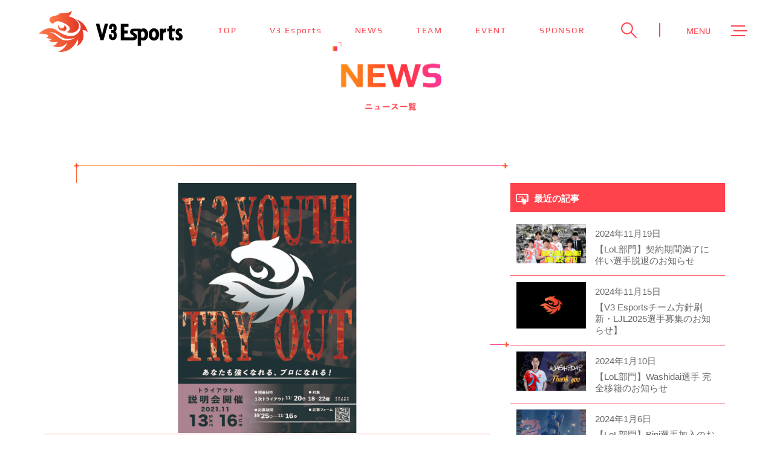

--- FILE ---
content_type: text/html; charset=UTF-8
request_url: https://v3esports.com/2021/10/
body_size: 8108
content:
<!DOCTYPE html>
<html lang="ja"
	prefix="og: https://ogp.me/ns#" >
<head>
	<meta charset="UTF-8">
    <meta http-equiv="X-UA-Compatible" content="IE=edge">
    <meta name="viewport" content="width=device-width, initial-scale=1">
	<meta name="format-detection" content="telephone=no">
    <meta name="Description" content="日本を拠点としてｅスポーツシーンで活動するプロeスポーツチーム「V3 Esports」">
    <meta name="Keywords" content="V3 Esports,Esports,ゲーム,プロゲーマー">
    <meta property="og:title" content="V3 Esports公式HP">
    <meta property="og:type" content="website">
    <meta property="og:url" content="https://v3esports.com/">
    <meta property="og:image" content="https://v3esports.com/wp-content/themes/v3sports/assets/images/common/ogp.jpg">
    <meta property="og:site_name" content="V3 Esports">
    <meta property="og:description" content="日本を拠点としてｅスポーツシーンで活動するプロeスポーツチーム「V3 Esports」">
    <meta name="twitter:card" content="summary_large_image">
    <meta name="twitter:site" content="@V3EsportsJP">

    <link rel="icon" href="https://v3esports.com/wp-content/themes/v3sports/assets/images/common/favicon.ico">
    <link rel="shortcut icon" href="https://v3esports.com/wp-content/themes/v3sports/assets/images/common/favicon.png">
    <link rel="apple-touch-icon" href="https://v3esports.com/wp-content/themes/v3sports/assets/images/common/favicon.png">
    <meta name="apple-mobile-web-app-title" content="">

        <link href="https://v3esports.com/wp-content/themes/v3sports/assets/css/reset.css" rel="stylesheet">
    <link href="https://v3esports.com/wp-content/themes/v3sports/assets/css/base.css" rel="stylesheet">
    <link type="text/css" rel="stylesheet" href="https://v3esports.com/wp-content/themes/v3sports/assets/css/news.css">
    <link type="text/css" rel="stylesheet" href="https://v3esports.com/wp-content/themes/v3sports/assets/css/sidebar.css">
    <link type="text/css" rel="stylesheet" href="https://v3esports.com/wp-content/themes/v3sports/assets/css/teams.css">


	<title>10月, 2021 - V3 Esports</title>

		<!-- All in One SEO 4.1.2.3 -->
		<link rel="canonical" href="https://v3esports.com/2021/10/" />
		<link rel="next" href="https://v3esports.com/2021/10/page/2/" />
		<script type="application/ld+json" class="aioseo-schema">
			{"@context":"https:\/\/schema.org","@graph":[{"@type":"WebSite","@id":"https:\/\/v3esports.com\/#website","url":"https:\/\/v3esports.com\/","name":"V3 Esports","description":"Just another WordPress site","publisher":{"@id":"https:\/\/v3esports.com\/#organization"}},{"@type":"Organization","@id":"https:\/\/v3esports.com\/#organization","name":"V3 Esports","url":"https:\/\/v3esports.com\/"},{"@type":"BreadcrumbList","@id":"https:\/\/v3esports.com\/2021\/10\/#breadcrumblist","itemListElement":[{"@type":"ListItem","@id":"https:\/\/v3esports.com\/#listItem","position":"1","item":{"@type":"WebPage","@id":"https:\/\/v3esports.com\/","name":"\u30db\u30fc\u30e0","description":"Just another WordPress site","url":"https:\/\/v3esports.com\/"},"nextItem":"https:\/\/v3esports.com\/2021\/#listItem"},{"@type":"ListItem","@id":"https:\/\/v3esports.com\/2021\/#listItem","position":"2","item":{"@type":"WebPage","@id":"https:\/\/v3esports.com\/2021\/","name":"2021","url":"https:\/\/v3esports.com\/2021\/"},"nextItem":"https:\/\/v3esports.com\/2021\/10\/#listItem","previousItem":"https:\/\/v3esports.com\/#listItem"},{"@type":"ListItem","@id":"https:\/\/v3esports.com\/2021\/10\/#listItem","position":"3","item":{"@type":"WebPage","@id":"https:\/\/v3esports.com\/2021\/10\/","name":"10\u6708, 2021","url":"https:\/\/v3esports.com\/2021\/10\/"},"previousItem":"https:\/\/v3esports.com\/2021\/#listItem"}]},{"@type":"CollectionPage","@id":"https:\/\/v3esports.com\/2021\/10\/#collectionpage","url":"https:\/\/v3esports.com\/2021\/10\/","name":"10\u6708, 2021 - V3 Esports","inLanguage":"ja","isPartOf":{"@id":"https:\/\/v3esports.com\/#website"},"breadcrumb":{"@id":"https:\/\/v3esports.com\/2021\/10\/#breadcrumblist"}}]}
		</script>
		<!-- All in One SEO -->

<style id='wp-img-auto-sizes-contain-inline-css' type='text/css'>
img:is([sizes=auto i],[sizes^="auto," i]){contain-intrinsic-size:3000px 1500px}
/*# sourceURL=wp-img-auto-sizes-contain-inline-css */
</style>
<style id='wp-emoji-styles-inline-css' type='text/css'>

	img.wp-smiley, img.emoji {
		display: inline !important;
		border: none !important;
		box-shadow: none !important;
		height: 1em !important;
		width: 1em !important;
		margin: 0 0.07em !important;
		vertical-align: -0.1em !important;
		background: none !important;
		padding: 0 !important;
	}
/*# sourceURL=wp-emoji-styles-inline-css */
</style>
<style id='wp-block-library-inline-css' type='text/css'>
:root{--wp-block-synced-color:#7a00df;--wp-block-synced-color--rgb:122,0,223;--wp-bound-block-color:var(--wp-block-synced-color);--wp-editor-canvas-background:#ddd;--wp-admin-theme-color:#007cba;--wp-admin-theme-color--rgb:0,124,186;--wp-admin-theme-color-darker-10:#006ba1;--wp-admin-theme-color-darker-10--rgb:0,107,160.5;--wp-admin-theme-color-darker-20:#005a87;--wp-admin-theme-color-darker-20--rgb:0,90,135;--wp-admin-border-width-focus:2px}@media (min-resolution:192dpi){:root{--wp-admin-border-width-focus:1.5px}}.wp-element-button{cursor:pointer}:root .has-very-light-gray-background-color{background-color:#eee}:root .has-very-dark-gray-background-color{background-color:#313131}:root .has-very-light-gray-color{color:#eee}:root .has-very-dark-gray-color{color:#313131}:root .has-vivid-green-cyan-to-vivid-cyan-blue-gradient-background{background:linear-gradient(135deg,#00d084,#0693e3)}:root .has-purple-crush-gradient-background{background:linear-gradient(135deg,#34e2e4,#4721fb 50%,#ab1dfe)}:root .has-hazy-dawn-gradient-background{background:linear-gradient(135deg,#faaca8,#dad0ec)}:root .has-subdued-olive-gradient-background{background:linear-gradient(135deg,#fafae1,#67a671)}:root .has-atomic-cream-gradient-background{background:linear-gradient(135deg,#fdd79a,#004a59)}:root .has-nightshade-gradient-background{background:linear-gradient(135deg,#330968,#31cdcf)}:root .has-midnight-gradient-background{background:linear-gradient(135deg,#020381,#2874fc)}:root{--wp--preset--font-size--normal:16px;--wp--preset--font-size--huge:42px}.has-regular-font-size{font-size:1em}.has-larger-font-size{font-size:2.625em}.has-normal-font-size{font-size:var(--wp--preset--font-size--normal)}.has-huge-font-size{font-size:var(--wp--preset--font-size--huge)}.has-text-align-center{text-align:center}.has-text-align-left{text-align:left}.has-text-align-right{text-align:right}.has-fit-text{white-space:nowrap!important}#end-resizable-editor-section{display:none}.aligncenter{clear:both}.items-justified-left{justify-content:flex-start}.items-justified-center{justify-content:center}.items-justified-right{justify-content:flex-end}.items-justified-space-between{justify-content:space-between}.screen-reader-text{border:0;clip-path:inset(50%);height:1px;margin:-1px;overflow:hidden;padding:0;position:absolute;width:1px;word-wrap:normal!important}.screen-reader-text:focus{background-color:#ddd;clip-path:none;color:#444;display:block;font-size:1em;height:auto;left:5px;line-height:normal;padding:15px 23px 14px;text-decoration:none;top:5px;width:auto;z-index:100000}html :where(.has-border-color){border-style:solid}html :where([style*=border-top-color]){border-top-style:solid}html :where([style*=border-right-color]){border-right-style:solid}html :where([style*=border-bottom-color]){border-bottom-style:solid}html :where([style*=border-left-color]){border-left-style:solid}html :where([style*=border-width]){border-style:solid}html :where([style*=border-top-width]){border-top-style:solid}html :where([style*=border-right-width]){border-right-style:solid}html :where([style*=border-bottom-width]){border-bottom-style:solid}html :where([style*=border-left-width]){border-left-style:solid}html :where(img[class*=wp-image-]){height:auto;max-width:100%}:where(figure){margin:0 0 1em}html :where(.is-position-sticky){--wp-admin--admin-bar--position-offset:var(--wp-admin--admin-bar--height,0px)}@media screen and (max-width:600px){html :where(.is-position-sticky){--wp-admin--admin-bar--position-offset:0px}}

/*# sourceURL=wp-block-library-inline-css */
</style>
<style id='classic-theme-styles-inline-css' type='text/css'>
/*! This file is auto-generated */
.wp-block-button__link{color:#fff;background-color:#32373c;border-radius:9999px;box-shadow:none;text-decoration:none;padding:calc(.667em + 2px) calc(1.333em + 2px);font-size:1.125em}.wp-block-file__button{background:#32373c;color:#fff;text-decoration:none}
/*# sourceURL=/wp-includes/css/classic-themes.min.css */
</style>
<link rel="https://api.w.org/" href="https://v3esports.com/wp-json/" /><link rel="EditURI" type="application/rsd+xml" title="RSD" href="https://v3esports.com/xmlrpc.php?rsd" />
<meta name="generator" content="WordPress 6.9" />
<meta name="generator" content="Site Kit by Google 1.105.0" />
    <!-- Global site tag (gtag.js) - Google Analytics -->
    <script async src="https://www.googletagmanager.com/gtag/js?id=UA-133657067-57"></script>
    <script>
    window.dataLayer = window.dataLayer || [];
    function gtag(){dataLayer.push(arguments);}
    gtag('js', new Date());

    gtag('config', 'UA-133657067-57');
    </script>
    <script src='https://sales-crowd.jp/js/UrlAccessApi.js' id='sc_api' data-token='98765285589511487158581'></script>
</head>
<body class="archive date wp-theme-v3sports">
	<header id="header" class="header">
        <div class="header-inner">
            <a href="https://v3esports.com/" class="header-logo">
                <img src="https://v3esports.com/wp-content/themes/v3sports/assets/images/common/logo.svg" width="238" alt="V3 Esports">
            </a>
            <ul class="header-menu pc-767">
                <li class="header-menu__item">
                    <a href="https://v3esports.com/" class="link"><span class="txt-en">TOP</span></a>
                </li>
                <li class="header-menu__item">
                    <a href="https://v3esports.com/about/" class="link"><span class="txt-en">V3 Esports</span></a>
                </li>
                <li class="header-menu__item">
                    <a href="https://v3esports.com/news/" class="link"><span class="txt-en">NEWS</span></a>
                </li>
                <li class="header-menu__item">
                    <a href="https://v3esports.com/teams/" class="link"><span class="txt-en">TEAM</span></a>
                </li>
                <li class="header-menu__item">
                    <a href="https://v3esports.com/category/game/" class="link"><span class="txt-en">EVENT</span></a>
                </li>
                <li class="header-menu__item">
                    <a href="https://v3esports.com/sponsor/" class="link"><span class="txt-en">SPONSOR</span></a>
                </li>
            </ul>
            <nav class="header-nav">
                <ul class="header-menu">
                    <li class="header-menu__item">
                        <a href="https://v3esports.com/" class="link"><span class="txt-en">TOP</span> <span>トップ ＞</span></a>
                    </li>
                    <li class="header-menu__item">
                        <a href="https://v3esports.com/about/" class="link"><span class="txt-en">V3 Esports</span> <span>V3 Esportsとは ＞</span></a>
                    </li>
                    <li class="header-menu__item">
                        <a href="https://v3esports.com/news/" class="link"><span class="txt-en">NEWS</span> <span>最新ニュース ＞</span></a>
                    </li>
                    <li class="header-menu__item">
                        <a href="https://v3esports.com/teams/" class="link"><span class="txt-en">TEAM</span> <span>チーム紹介 ＞</span></a>
                    </li>
                    <li class="header-menu__item">
                        <a href="https://v3esports.com/category/game/" class="link"><span class="txt-en">EVENT</span> <span>参加大会情報 ＞</span></a>
                    </li>
                    <li class="header-menu__item">
                        <a href="https://v3esports.com/sponsor/" class="link"><span class="txt-en">SPONSOR</span> <span>スポンサー ＞</span></a>
                    </li>
                </ul>
                <a href="https://v3esports.com/contact/" class="header-btn link">
                    <span>お問い合わせはこちら</span>
                </a>
                
                <div class="header-social">
                    <a href="https://twitter.com/V3EsportsJP">
                        <img src="https://v3esports.com/wp-content/themes/v3sports/assets/images/common/ico-tw.svg" width="47" alt="twitter">
                    </a>
                    <a href="https://www.youtube.com/channel/UCKqrHlS4mb2CRC05PgftCEQ">
                        <img src="https://v3esports.com/wp-content/themes/v3sports/assets/images/common/ico-yt.svg" width="47" alt="youtube">
                    </a>
                </div>
                
                <div class="header-info">
                    <a href="https://v3esports.com/sitemap/">サイトマップ</a>
                    <a href="https://v3esports.com/privacy/">プライバシーポリシー</a>
                </div>
            </nav>
            
            <div class="header-search">
                <span class="header-search__btn">
                    <img src="https://v3esports.com/wp-content/themes/v3sports/assets/images/common/search-btn.svg" width="26" alt="search">
                </span>
                
                <div class="header-search__content">
                    <div class="header-search__wrap">
                        <div class="inner">
                            <form action="https://v3esports.com/" method="get" class="header-search__form">
    <input type="text" name="s" placeholder="検索">
    <button type="submit" class="submit">
        <img src="https://v3esports.com/wp-content/themes/v3sports/assets/images/common/search-btn.svg" width="32" alt="search">
    </button>
</form>                        </div>
                    </div>
                </div>
            </div>
            
            <span class="header-control">
                <span class="header-control__txt">
                    <span class="off">MENU</span>
                    <span class="on">CLOSE</span>
                </span>
                <span class="header-control__inn">
                    <span></span>
                    <span></span>
                    <span></span>
                </span>
            </span>
        </div>
    </header><main>
	<div class="p-news">
		<h2 class="p-news__title">
			<picture>
				<source srcset="https://v3esports.com/wp-content/themes/v3sports/assets/images/news/image_news_title_pc.png" media="(min-width: 768px)">
				<source srcset="https://v3esports.com/wp-content/themes/v3sports/assets/images/news/image_news_title_sp.png" media="(max-width: 767px)">
				<img src="https://v3esports.com/wp-content/themes/v3sports/assets/images/news/image_news_title_pc.png" alt="News一覧">
			</picture>
		</h2>
		<div class="p-news__container">
			<!-- ブログカード -->
			<div class="p-news__blog__list">

									<article>
												<figure>
							<img width="730" height="1024" src="https://v3esports.com/wp-content/uploads/2021/10/【Youth】EsportEvent2_Tryout1120-01-730x1024.jpg" class="attachment-large size-large wp-post-image" alt="" decoding="async" srcset="https://v3esports.com/wp-content/uploads/2021/10/【Youth】EsportEvent2_Tryout1120-01-730x1024.jpg 730w, https://v3esports.com/wp-content/uploads/2021/10/【Youth】EsportEvent2_Tryout1120-01-214x300.jpg 214w, https://v3esports.com/wp-content/uploads/2021/10/【Youth】EsportEvent2_Tryout1120-01-768x1077.jpg 768w, https://v3esports.com/wp-content/uploads/2021/10/【Youth】EsportEvent2_Tryout1120-01-1095x1536.jpg 1095w, https://v3esports.com/wp-content/uploads/2021/10/【Youth】EsportEvent2_Tryout1120-01-1460x2048.jpg 1460w, https://v3esports.com/wp-content/uploads/2021/10/【Youth】EsportEvent2_Tryout1120-01-scaled.jpg 1825w" sizes="(max-width: 730px) 100vw, 730px" />						</figure>
												<div class="text">
							<span class="label">new</span>
							<h3>V3 Esports LOL部門 ユースチームトライアウト二次募集！！</h3>
							<div class="article-info">
								<time>2021年10月26日</time>
							</div>
							<p>V3 Esportsは、前回に引き続き、ユースチームのトライアウト2次募集を行います！ ユースチームとは、将来eスポーツ選手・プロゲーマーとしてトップクラスで活躍を見込まれる有望な [&hellip;]</p>
							<a href="https://v3esports.com/v3-esports-lol%e9%83%a8%e9%96%80-%e3%83%a6%e3%83%bc%e3%82%b9%e3%83%81%e3%83%bc%e3%83%a0%e3%83%88%e3%83%a9%e3%82%a4%e3%82%a2%e3%82%a6%e3%83%88%e4%ba%8c%e6%ac%a1%e5%8b%9f%e9%9b%86%ef%bc%81%ef%bc%81/" class="btn-more">more</a>
						</div>
					</article>
									<article>
												<figure>
							<img width="731" height="1024" src="https://v3esports.com/wp-content/uploads/2021/10/【新ver】SpecialOpenCampus_アートボード-1-731x1024.jpg" class="attachment-large size-large wp-post-image" alt="" decoding="async" loading="lazy" srcset="https://v3esports.com/wp-content/uploads/2021/10/【新ver】SpecialOpenCampus_アートボード-1-731x1024.jpg 731w, https://v3esports.com/wp-content/uploads/2021/10/【新ver】SpecialOpenCampus_アートボード-1-214x300.jpg 214w, https://v3esports.com/wp-content/uploads/2021/10/【新ver】SpecialOpenCampus_アートボード-1-768x1077.jpg 768w, https://v3esports.com/wp-content/uploads/2021/10/【新ver】SpecialOpenCampus_アートボード-1-1096x1536.jpg 1096w, https://v3esports.com/wp-content/uploads/2021/10/【新ver】SpecialOpenCampus_アートボード-1.jpg 1277w" sizes="auto, (max-width: 731px) 100vw, 731px" />						</figure>
												<div class="text">
							<span class="label">new</span>
							<h3>【Esports高校生応援プロジェクト特別編】</h3>
							<div class="article-info">
								<time>2021年10月13日</time>
							</div>
							<p>10/30の神戸学園のスペシャルOC二次募集を開始致します！ なんと実際のプロ選手である『Ace』選手からLOLのコーチングを受けられる！オンラインでも現地でも、参加大歓迎です！応 [&hellip;]</p>
							<a href="https://v3esports.com/%e3%80%90esports%e9%ab%98%e6%a0%a1%e7%94%9f%e5%bf%9c%e6%8f%b4%e3%83%97%e3%83%ad%e3%82%b8%e3%82%a7%e3%82%af%e3%83%88%e7%89%b9%e5%88%a5%e7%b7%a8%e3%80%91/" class="btn-more">more</a>
						</div>
					</article>
									<article>
												<figure>
							<img width="526" height="352" src="https://v3esports.com/wp-content/uploads/2021/07/image_teams_eyecatch_03.jpg" class="attachment-large size-large wp-post-image" alt="" decoding="async" loading="lazy" srcset="https://v3esports.com/wp-content/uploads/2021/07/image_teams_eyecatch_03.jpg 526w, https://v3esports.com/wp-content/uploads/2021/07/image_teams_eyecatch_03-300x201.jpg 300w" sizes="auto, (max-width: 526px) 100vw, 526px" />						</figure>
												<div class="text">
							<span class="label">new</span>
							<h3>お知らせ</h3>
							<div class="article-info">
								<time>2021年10月11日</time>
							</div>
							<p>本日、10月11日をもって、Moojin選手との選手契約を終了致しましたことお知らせ致します。</p>
							<a href="https://v3esports.com/%e3%81%8a%e7%9f%a5%e3%82%89%e3%81%9b/" class="btn-more">more</a>
						</div>
					</article>
									<article>
												<figure>
							<img width="526" height="352" src="https://v3esports.com/wp-content/uploads/2021/07/image_teams_eyecatch_03.jpg" class="attachment-large size-large wp-post-image" alt="" decoding="async" loading="lazy" srcset="https://v3esports.com/wp-content/uploads/2021/07/image_teams_eyecatch_03.jpg 526w, https://v3esports.com/wp-content/uploads/2021/07/image_teams_eyecatch_03-300x201.jpg 300w" sizes="auto, (max-width: 526px) 100vw, 526px" />						</figure>
												<div class="text">
							<span class="label">new</span>
							<h3>V3Esports LOL部門 選手・コーチ契約終了のお知らせ</h3>
							<div class="article-info">
								<time>2021年10月7日</time>
							</div>
							<p>今シーズンLJLで戦ってくれたCogcog選手、MooJin選手、Ace選手、Hollow選手、Raina選手、Dragonコーチ、HW4NGヘッドコーチ は2021年11月16日 [&hellip;]</p>
							<a href="https://v3esports.com/v3esports-lol%e9%83%a8%e9%96%80-%e9%81%b8%e6%89%8b%e3%83%bb%e3%82%b3%e3%83%bc%e3%83%81%e5%a5%91%e7%b4%84%e7%b5%82%e4%ba%86%e3%81%ae%e3%81%8a%e7%9f%a5%e3%82%89%e3%81%9b/" class="btn-more">more</a>
						</div>
					</article>
				
				<!-- ページネーション -->
<div class="p-pagenav">

<span aria-current="page" class="page-numbers current">1</span>
<a class="page-numbers" href="https://v3esports.com/2021/10/page/2/">2</a>
<a class="next page-numbers" href="https://v3esports.com/2021/10/page/2/"><div class="nextBtn"></div></a></div>
			</div>
			<div class="p-blog__side">
    <ul class="sidebar-contents">

                <li id="my_recent_posts-3" class="widget widget_my_recent_posts">
            <!-- ウィジェットの表示部分の処理 -->
            <h2 class="widgettitle">最近の記事</h2>
            <ul>
                            <li>    
                <!-- アイキャッチ付きカード -->
                    <a href="https://v3esports.com/%e3%80%90lol%e9%83%a8%e9%96%80%e3%80%91%e5%a5%91%e7%b4%84%e6%9c%9f%e9%96%93%e6%ba%80%e4%ba%86%e3%81%ab%e4%bc%b4%e3%81%84%e9%81%b8%e6%89%8b%e8%84%b1%e9%80%80%e3%81%ae%e3%81%8a%e7%9f%a5%e3%82%89/" class="news-entry-card-link">
                        <figure>
                            <img width="1024" height="576" src="https://v3esports.com/wp-content/uploads/2024/11/S__36307241-1024x576.jpg" class="attachment-large size-large wp-post-image" alt="" decoding="async" loading="lazy" srcset="https://v3esports.com/wp-content/uploads/2024/11/S__36307241-1024x576.jpg 1024w, https://v3esports.com/wp-content/uploads/2024/11/S__36307241-300x169.jpg 300w, https://v3esports.com/wp-content/uploads/2024/11/S__36307241-768x432.jpg 768w, https://v3esports.com/wp-content/uploads/2024/11/S__36307241.jpg 1200w" sizes="auto, (max-width: 1024px) 100vw, 1024px" />                            <!-- <img width="115px" height="71px" src="https://v3esports.com/wp-content/themes/v3sports/assets/images/news/picture_news_04.png" alt=""> -->
                        </figure>
                        <div class="news-entry-card-text">
                            <div class="news-entry-card-info">
                                <time>2024年11月19日</time>
                            </div>
                            <div class="news-entry-card-title">【LoL部門】契約期間満了に伴い選手脱退のお知らせ</div>
                        </div>
                    </a>
                </li>
                            <li>    
                <!-- アイキャッチ付きカード -->
                    <a href="https://v3esports.com/v3-esports2025lol/" class="news-entry-card-link">
                        <figure>
                            <img width="526" height="352" src="https://v3esports.com/wp-content/uploads/2021/07/image_teams_eyecatch_03.jpg" class="attachment-large size-large wp-post-image" alt="" decoding="async" loading="lazy" srcset="https://v3esports.com/wp-content/uploads/2021/07/image_teams_eyecatch_03.jpg 526w, https://v3esports.com/wp-content/uploads/2021/07/image_teams_eyecatch_03-300x201.jpg 300w" sizes="auto, (max-width: 526px) 100vw, 526px" />                            <!-- <img width="115px" height="71px" src="https://v3esports.com/wp-content/themes/v3sports/assets/images/news/picture_news_04.png" alt=""> -->
                        </figure>
                        <div class="news-entry-card-text">
                            <div class="news-entry-card-info">
                                <time>2024年11月15日</time>
                            </div>
                            <div class="news-entry-card-title">【V3 Esportsチーム方針刷新・LJL2025選手募集のお知らせ】</div>
                        </div>
                    </a>
                </li>
                            <li>    
                <!-- アイキャッチ付きカード -->
                    <a href="https://v3esports.com/lol_washidai_-transfer/" class="news-entry-card-link">
                        <figure>
                            <img width="1024" height="576" src="https://v3esports.com/wp-content/uploads/2024/01/washidai-1024x576.jpg" class="attachment-large size-large wp-post-image" alt="" decoding="async" loading="lazy" srcset="https://v3esports.com/wp-content/uploads/2024/01/washidai-1024x576.jpg 1024w, https://v3esports.com/wp-content/uploads/2024/01/washidai-300x169.jpg 300w, https://v3esports.com/wp-content/uploads/2024/01/washidai-768x432.jpg 768w, https://v3esports.com/wp-content/uploads/2024/01/washidai-1536x864.jpg 1536w, https://v3esports.com/wp-content/uploads/2024/01/washidai.jpg 1920w" sizes="auto, (max-width: 1024px) 100vw, 1024px" />                            <!-- <img width="115px" height="71px" src="https://v3esports.com/wp-content/themes/v3sports/assets/images/news/picture_news_04.png" alt=""> -->
                        </figure>
                        <div class="news-entry-card-text">
                            <div class="news-entry-card-info">
                                <time>2024年1月10日</time>
                            </div>
                            <div class="news-entry-card-title">【LoL部門】Washidai選手 完全移籍のお知らせ</div>
                        </div>
                    </a>
                </li>
                            <li>    
                <!-- アイキャッチ付きカード -->
                    <a href="https://v3esports.com/lol2024_bini_joined/" class="news-entry-card-link">
                        <figure>
                            <img width="1024" height="576" src="https://v3esports.com/wp-content/uploads/2024/01/Bini3-1024x576.jpg" class="attachment-large size-large wp-post-image" alt="" decoding="async" loading="lazy" srcset="https://v3esports.com/wp-content/uploads/2024/01/Bini3-1024x576.jpg 1024w, https://v3esports.com/wp-content/uploads/2024/01/Bini3-300x169.jpg 300w, https://v3esports.com/wp-content/uploads/2024/01/Bini3-768x432.jpg 768w, https://v3esports.com/wp-content/uploads/2024/01/Bini3-1536x864.jpg 1536w, https://v3esports.com/wp-content/uploads/2024/01/Bini3.jpg 1920w" sizes="auto, (max-width: 1024px) 100vw, 1024px" />                            <!-- <img width="115px" height="71px" src="https://v3esports.com/wp-content/themes/v3sports/assets/images/news/picture_news_04.png" alt=""> -->
                        </figure>
                        <div class="news-entry-card-text">
                            <div class="news-entry-card-info">
                                <time>2024年1月6日</time>
                            </div>
                            <div class="news-entry-card-title">【LoL部門】Bini選手加入のお知らせ</div>
                        </div>
                    </a>
                </li>
                            <li>    
                <!-- アイキャッチ付きカード -->
                    <a href="https://v3esports.com/lol2024_tana_joined/" class="news-entry-card-link">
                        <figure>
                            <img width="1024" height="576" src="https://v3esports.com/wp-content/uploads/2024/01/Bini4-1024x576.jpg" class="attachment-large size-large wp-post-image" alt="" decoding="async" loading="lazy" srcset="https://v3esports.com/wp-content/uploads/2024/01/Bini4-1024x576.jpg 1024w, https://v3esports.com/wp-content/uploads/2024/01/Bini4-300x169.jpg 300w, https://v3esports.com/wp-content/uploads/2024/01/Bini4-768x432.jpg 768w, https://v3esports.com/wp-content/uploads/2024/01/Bini4-1536x864.jpg 1536w, https://v3esports.com/wp-content/uploads/2024/01/Bini4.jpg 1920w" sizes="auto, (max-width: 1024px) 100vw, 1024px" />                            <!-- <img width="115px" height="71px" src="https://v3esports.com/wp-content/themes/v3sports/assets/images/news/picture_news_04.png" alt=""> -->
                        </figure>
                        <div class="news-entry-card-text">
                            <div class="news-entry-card-info">
                                <time>2024年1月6日</time>
                            </div>
                            <div class="news-entry-card-title">【LoL部門】TaNa選手加入のお知らせ</div>
                        </div>
                    </a>
                </li>
                        </ul>
            </li>
            <li id="categories-4" class="widget widget_categories"><h2 class="widgettitle">カテゴリー</h2>

			<ul>
					<li class="cat-item cat-item-20"><a href="https://v3esports.com/category/sponser/">スポンサー情報</a>
</li>
	<li class="cat-item cat-item-6"><a href="https://v3esports.com/category/v3-esports/">V3 Esports</a>
</li>
	<li class="cat-item cat-item-7"><a href="https://v3esports.com/category/league-of-legends/">League of Legends</a>
</li>
	<li class="cat-item cat-item-8"><a href="https://v3esports.com/category/pubg/">PUBG:BATTLEGROUNDS</a>
</li>
	<li class="cat-item cat-item-21"><a href="https://v3esports.com/category/apex_legends/">Apex Legends</a>
</li>
	<li class="cat-item cat-item-2"><a href="https://v3esports.com/category/news/">ニュース</a>
</li>
	<li class="cat-item cat-item-3"><a href="https://v3esports.com/category/game/">大会情報</a>
</li>
	<li class="cat-item cat-item-1"><a href="https://v3esports.com/category/uncategorized/">未分類</a>
</li>
			</ul>

			</li>
<li id="archives-4" class="widget widget_archive"><h2 class="widgettitle">アーカイブ</h2>

			<ul>
					<li><a href='https://v3esports.com/2024/11/'>2024年11月</a></li>
	<li><a href='https://v3esports.com/2024/01/'>2024年1月</a></li>
	<li><a href='https://v3esports.com/2023/03/'>2023年3月</a></li>
	<li><a href='https://v3esports.com/2022/12/'>2022年12月</a></li>
	<li><a href='https://v3esports.com/2022/11/'>2022年11月</a></li>
	<li><a href='https://v3esports.com/2022/10/'>2022年10月</a></li>
	<li><a href='https://v3esports.com/2022/09/'>2022年9月</a></li>
	<li><a href='https://v3esports.com/2022/05/'>2022年5月</a></li>
	<li><a href='https://v3esports.com/2022/04/'>2022年4月</a></li>
	<li><a href='https://v3esports.com/2022/03/'>2022年3月</a></li>
	<li><a href='https://v3esports.com/2022/02/'>2022年2月</a></li>
	<li><a href='https://v3esports.com/2022/01/'>2022年1月</a></li>
	<li><a href='https://v3esports.com/2021/12/'>2021年12月</a></li>
	<li><a href='https://v3esports.com/2021/10/' aria-current="page">2021年10月</a></li>
	<li><a href='https://v3esports.com/2021/09/'>2021年9月</a></li>
	<li><a href='https://v3esports.com/2021/08/'>2021年8月</a></li>
	<li><a href='https://v3esports.com/2021/06/'>2021年6月</a></li>
	<li><a href='https://v3esports.com/2021/04/'>2021年4月</a></li>
	<li><a href='https://v3esports.com/2021/03/'>2021年3月</a></li>
	<li><a href='https://v3esports.com/2021/02/'>2021年2月</a></li>
	<li><a href='https://v3esports.com/2020/12/'>2020年12月</a></li>
	<li><a href='https://v3esports.com/2020/09/'>2020年9月</a></li>
	<li><a href='https://v3esports.com/2020/07/'>2020年7月</a></li>
	<li><a href='https://v3esports.com/2020/04/'>2020年4月</a></li>
	<li><a href='https://v3esports.com/2020/03/'>2020年3月</a></li>
	<li><a href='https://v3esports.com/2020/02/'>2020年2月</a></li>
	<li><a href='https://v3esports.com/2020/01/'>2020年1月</a></li>
	<li><a href='https://v3esports.com/2019/12/'>2019年12月</a></li>
	<li><a href='https://v3esports.com/2019/11/'>2019年11月</a></li>
	<li><a href='https://v3esports.com/2019/10/'>2019年10月</a></li>
	<li><a href='https://v3esports.com/2019/09/'>2019年9月</a></li>
	<li><a href='https://v3esports.com/2019/08/'>2019年8月</a></li>
	<li><a href='https://v3esports.com/2019/07/'>2019年7月</a></li>
			</ul>

			</li>
 
    
    </ul>
</div>		</div>
		<div class="p-news__sns">
			<ul>
				<li>
					<a href="https://twitter.com/intent/tweet?text=V3 Esports LOL部門 ユースチームトライアウト二次募集！！&url=https%3A%2F%2Fv3esports.com%2Fv3-esports-lol%25e9%2583%25a8%25e9%2596%2580-%25e3%2583%25a6%25e3%2583%25bc%25e3%2582%25b9%25e3%2583%2581%25e3%2583%25bc%25e3%2583%25a0%25e3%2583%2588%25e3%2583%25a9%25e3%2582%25a4%25e3%2582%25a2%25e3%2582%25a6%25e3%2583%2588%25e4%25ba%258c%25e6%25ac%25a1%25e5%258b%259f%25e9%259b%2586%25ef%25bc%2581%25ef%25bc%2581%2F&related=V3EsportsJP" target="_blank" rel="noopener noreferrer" class="twitter">
						<span class="inner">Twitterでシェア</span>
					</a>
				</li>
				<li>
					<a href="http://www.facebook.com/share.php?u=https%3A%2F%2Fv3esports.com%2Fv3-esports-lol%25e9%2583%25a8%25e9%2596%2580-%25e3%2583%25a6%25e3%2583%25bc%25e3%2582%25b9%25e3%2583%2581%25e3%2583%25bc%25e3%2583%25a0%25e3%2583%2588%25e3%2583%25a9%25e3%2582%25a4%25e3%2582%25a2%25e3%2582%25a6%25e3%2583%2588%25e4%25ba%258c%25e6%25ac%25a1%25e5%258b%259f%25e9%259b%2586%25ef%25bc%2581%25ef%25bc%2581%2F" target="_blank" rel="noopener noreferrer" class="facebook">
						<span class="inner">facebookでシェア</span>
					</a>
				</li>
				<li>
					<a href="https://social-plugins.line.me/lineit/share?url=https%3A%2F%2Fv3esports.com%2Fv3-esports-lol%25e9%2583%25a8%25e9%2596%2580-%25e3%2583%25a6%25e3%2583%25bc%25e3%2582%25b9%25e3%2583%2581%25e3%2583%25bc%25e3%2583%25a0%25e3%2583%2588%25e3%2583%25a9%25e3%2582%25a4%25e3%2582%25a2%25e3%2582%25a6%25e3%2583%2588%25e4%25ba%258c%25e6%25ac%25a1%25e5%258b%259f%25e9%259b%2586%25ef%25bc%2581%25ef%25bc%2581%2F" target="_blank" rel="noopener noreferrer" class="line">
						<span class="inner">LINEでシェア</span>
					</a>
				</li>
			</ul>
		</div>
	</div>
	
	<section class="sec-contact bg-black txt-center" id="contact">
	<div class="inner">
		<h2 class="ttl-comp01">
			<span class="pc"><img src="https://v3esports.com/wp-content/themes/v3sports/assets/images/common/contact-ttl.svg" width="267" alt="contact"></span>
			<span class="sp"><img src="https://v3esports.com/wp-content/themes/v3sports/assets/images/common/contact-ttl.svg" width="179" alt="contact"></span>
		</h2>
		<p class="txt-basic">
			お問い合わせのご返信には、少々お時間を頂く場合がございます。<br class="pc-sm">ご了承のほどよろしくお願いいたします。
		</p>
		
		<a href="https://v3esports.com/contact/" class="btn-comp01">
			<span class="inn">お問い合わせはこちら</span>
		</a>
	</div>
</section>
</main>
        <footer id="footer" class="footer txt-center bg-black">
            <div class="footer-menu">
                <a href="https://v3esports.com/about/" class="link">V3 Esportsとは</a>
                <a href="https://v3esports.com/news/" class="link">ニュース</a>
                <a href="https://v3esports.com/category/game/" class="link">大会情報</a>
                <a href="https://v3esports.com/sponsor/" class="link">スポンサー</a>
                <a href="https://v3esports.com/contact/" class="link">お問い合わせ</a>
                <a href="https://v3esports.com/sitemap/" class="link">サイトマップ</a>
                <a href="https://v3esports.com/privacy/" class="link">プライバシーポリシー</a>
            </div>
            
            <p class="footer-logo">
                <a href="#top" class="link">
                    <img src="https://v3esports.com/wp-content/themes/v3sports/assets/images/common/logo-main.svg" width="82" alt="V3 Esports">
                </a>
            </p>
            <p class="copyright">
                Copyright &copy; V3 Esports All Rights Reserved
            </p>
        </footer>

        <script src="https://cdnjs.cloudflare.com/ajax/libs/picturefill/3.0.2/picturefill.js"></script>
		<script src="https://ajax.googleapis.com/ajax/libs/jquery/3.4.1/jquery.min.js"></script>
        <script src="https://v3esports.com/wp-content/themes/v3sports/assets/js/jquery.matchHeight.js"></script>
        <script src="https://v3esports.com/wp-content/themes/v3sports/assets/js/swiper.js"></script>
        <script src="https://v3esports.com/wp-content/themes/v3sports/assets/js/ofi.min.js"></script>
        <script src="https://v3esports.com/wp-content/themes/v3sports/assets/js/setting.js"></script>
		<script src="https://v3esports.com/wp-content/themes/v3sports/assets/js/common.js"></script>
		<script>
			$(function()
			{
				$('.matchHeight').matchHeight();
			});
		</script>
		<script>
			//iphone5表示崩れ対策（最小幅指定）
			var ua = navigator.userAgent
			var sp = (ua.indexOf('iPhone') > 0 || ua.indexOf('Android') > 0 && ua.indexOf('Mobile') > 0)
			if (sp) new ViewportExtra(375)
		</script>
    </body>
</html>

--- FILE ---
content_type: text/css
request_url: https://v3esports.com/wp-content/themes/v3sports/assets/css/reset.css
body_size: 3107
content:
/* http://meyerweb.com/eric/tools/css/reset/ 
   v2.0 | 20110126
   License: none (public domain)
*/

html,
body,
div,
span,
applet,
object,
iframe,
h1,
h2,
h3,
h4,
h5,
h6,
p,
blockquote,
pre,
a,
abbr,
acronym,
address,
cite,
code,
del,
dfn,
em,
img,
ins,
kbd,
q,
s,
samp,
sub,
sup,
tt,
var,
b,
u,
i,
center,
dl,
dt,
dd,
ol,
ul,
li,
fieldset,
form,
label,
legend,
table,
caption,
tbody,
tfoot,
thead,
tr,
th,
td,
article,
aside,
canvas,
details,
embed,
figure,
figcaption,
footer,
header,
hgroup,
menu,
nav,
output,
ruby,
section,
summary,
time,
mark,
audio,
video {
  margin: 0;
  padding: 0;
  border: 0;
  font-size: 100%;
  font: inherit;
  vertical-align: baseline;
  box-sizing: border-box;
  word-wrap: break-word;
}

input,
textarea {
  box-sizing: border-box;
}

/* HTML5 display-role reset for older browsers */

article,
aside,
details,
figcaption,
figure,
footer,
header,
hgroup,
menu,
nav,
section {
  display: block;
}

body {
  line-height: 1;
  -webkit-text-size-adjust: 100%;
}

ol,
ul {
  list-style: none;
}

blockquote,
q {
  quotes: none;
}

blockquote:before,
blockquote:after,
q:before,
q:after {
  content: "";
  content: none;
}

table {
  border-collapse: collapse;
  border-spacing: 0;
}

a {
  text-decoration: none;
}

a:hover {
  text-decoration: none;
}

img {
  max-width: 100%;
  height: auto;
  border: 0;
  vertical-align: bottom;
}

/*# sourceMappingURL=[data-uri] */

--- FILE ---
content_type: text/css
request_url: https://v3esports.com/wp-content/themes/v3sports/assets/css/base.css
body_size: 8034
content:
@charset "UTF-8";

/* CSS Document */

/* ====================================================
Font
==================================================== */
@font-face {
  font-family: 'play';
  src: url("../fonts/Play-Regular.ttf");
  font-style: normal;
  font-weight: normal;
}

@font-face {
  font-family: 'play';
  src: url("../fonts/Play-Bold.ttf");
  font-style: normal;
  font-weight: bold;
}

/* ==========================================================================
    Font Size
    ========================================================================== */

/* フォントサイズ
    @include font-size(14)
    こんな感じで記述する。
    vwなのでスマホのとき、でかすぎる時があるので、
    大きい文字(fs32とか)は、SPのみ、
    font-size: 6vw; こんな感じで上書きすることを許す。
    案件によってブレイクポイントは変更してね。
*/

/* ==================================
    メディアクエリ
===================================== */

/* フォントサイズ
    メディアクエリに変換してくれる

    @include pc-layout() {
        color: #fff;
    }
    @include sp-layout() {
        color: #000;
    }

    こんな感じで記述する。
    案件によってブレイクポイントは変更してね。
 */

* {
  font-family: "游ゴシック", "YuGothic", "ヒラギノ角ゴ Pro", "Hiragino Kaku Gothic Pro", "メイリオ", Meiryo, Osaka, "ＭＳ Ｐゴシック", "MS PGothic", sans-serif;
}

body {
  color: #333;
  font-size: 14px;
  font-family: "Helvetica Neue", "Helvetica", "游ゴシック体", YuGothic, "游ゴシック", "Yu Gothic", "Hiragino Sans", "Hiragino Kaku Gothic ProN", "Arial", "Meiryo", sans-serif;
}

p,
h1,
h2,
h3,
h4,
h5,
h6 {
  line-height: 1.6em;
}

.clearfix:after {
  visibility: hidden;
  display: block;
  font-size: 0;
  content: " ";
  clear: both;
  height: 0;
}

img {
  display: block;
}

.center-block {
  display: block;
  margin-left: auto;
  margin-right: auto;
}

.text-center {
  text-align: center;
}

.flex {
  display: flex;
}

.f-wrap {
  flex-wrap: wrap;
}

.f-jc-sb {
  justify-content: space-between;
}

.f-jc-c {
  justify-content: center;
}

.f-jc-fe {
  justify-content: flex-end;
}

.f-ai-c {
  align-items: center;
}

.f-ai-fs {
  align-items: flex-start;
}

.f-ai-fe {
  align-items: flex-end;
}

.f-ac-c {
  align-content: center;
}

.base {
  max-width: 1170px;
  margin: 0 auto;
  padding: 0 15px;
}

/*# sourceMappingURL=[data-uri] */

@media only screen and (min-width: 768px) {
  .sp {
    display: none !important;
  }
}

@media only screen and (max-width: 767px) {
  .pc {
    display: none !important;
  }
}

/* ヘッダー */

.header {
  position: fixed;
  z-index: 999;
  top: 0;
  left: 0;
  right: 0;
  color: #ff434d;
  font-size: 14px;
  -webkit-backface-visibility: hidden;
  -webkit-transition: all .3s ease;
  -o-transition: all .3s ease;
  transition: all .3s ease;
  letter-spacing: 0.6px;
}

@media screen and (max-width: 767px) {
  .header {
    font-size: 10px;
  }
}

.header.on {
  background: #ff434d;
  color: white;
}

.header.on .header-logo, .header.on .header-menu {
  opacity: 0;
  pointer-events: none;
}

.header-inner {
  padding: 0 44px 0 64px;
  display: -webkit-box;
  display: -ms-flexbox;
  display: flex;
  -webkit-box-align: center;
      -ms-flex-align: center;
          align-items: center;
  height: 104px;
}

@media screen and (max-width: 1200px) {
  .header-inner {
    padding: 0 15px;
  }
}

@media screen and (max-width: 767px) {
  .header-inner {
    height: 56px;
  }
}

.header-logo {
  -webkit-backface-visibility: hidden;
  -webkit-transition: all .3s ease;
  -o-transition: all .3s ease;
  transition: all .3s ease;
}

@media screen and (max-width: 767px) {
  .header-logo {
    width: 125px;
    margin: 0 0 2px 0;
  }
}

.header-nav {
  white-space: nowrap;
  position: fixed;
  top: 104px;
  left: 0;
  right: 0;
  bottom: 0;
  margin: 0;
  padding: 36px 0 50px;
  height: calc(100% - 104px);
  overflow: auto;
  opacity: 0;
  pointer-events: none;
  -webkit-backface-visibility: hidden;
  -webkit-transition: all .3s ease;
  -o-transition: all .3s ease;
  transition: all .3s ease;
  background: #ff434d;
  color: white;
}

@media screen and (min-width: 991px) {
  .header-nav {
    font-size: 24px;
  }
}

@media screen and (max-width: 767px) {
  .header-nav {
    top: 56px;
    height: calc(100% - 56px);
  }
}

.header-nav.on {
  opacity: 1;
  pointer-events: auto;
}

.header-nav.on .header-menu {
  pointer-events: auto !important;
}

.header-nav .header-menu {
  margin: 0 auto 22px;
  -webkit-box-pack: center;
      -ms-flex-pack: center;
          justify-content: center;
  opacity: 1 !important;
  width: 100%;
  max-width: 375px;
  display: block;
}

@media screen and (min-width: 768px) {
  .header-nav .header-menu__item {
    margin: 0;
  }
}

@media screen and (max-width: 767px) {
  .header-nav .header-menu__item {
    margin: 0 0 5px;
  }
}

.header-nav .header-menu__item > * {
  display: -webkit-box;
  display: -ms-flexbox;
  display: flex;
  border-bottom: 1px solid #ff7980;
  padding: 14px 16px;
}

.header-nav .header-menu__item > * > *:last-child {
  margin: 4px 0 0 auto;
}

@media screen and (min-width: 768px) {
  .header-nav .header-menu__item > * > *:last-child {
    font-size: 15px;
    margin-top: 7px;
  }
}

.header-menu {
  display: -webkit-box;
  display: -ms-flexbox;
  display: flex;
  margin: 0 0 5px auto;
}

.header a {
  color: #fff;
}

.header-menu.pc-767 a {
  color: #ff434d;
}

@media screen and (min-width: 768px) {
  .header-menu {
    white-space: nowrap;
  }
}

@media screen and (max-width: 767px) {
  .header-menu {
    font-size: 12px;
  }
}

.header-menu__item {
  margin: 0 0 0 54px;
}

@media screen and (max-width: 1200px) {
  .header-menu__item {
    margin-left: 30px;
  }
}

.header-menu__item > * {
  position: relative;
  cursor: pointer;
}

.header-menu__item .txt-en {
  font-family: "play", sans-serif;
  letter-spacing: 1.8px;
}

@media screen and (max-width: 767px) {
  .header-menu__item .txt-en {
    letter-spacing: 2px;
    font-size: 16px;
  }
}

.header-btn {
  display: -webkit-box;
  display: -ms-flexbox;
  display: flex;
  -webkit-box-align: center;
      -ms-flex-align: center;
          align-items: center;
  -webkit-box-pack: center;
      -ms-flex-pack: center;
          justify-content: center;
  width: 92%;
  max-width: 345px;
  font-size: 14px;
  font-weight: bold;
  background: white;
  color: #ff434d !important;
  margin: 0 auto 17px;
  border-radius: 5px;
  height: 64px;
}

.header-social {
  display: -webkit-box;
  display: -ms-flexbox;
  display: flex;
  -webkit-box-pack: center;
      -ms-flex-pack: center;
          justify-content: center;
  padding: 0 8px 0 0;
  margin-bottom: 21px;
}

@media screen and (max-width: 374px) {
  .header-social {
    padding: 0;
  }
}

.header-social > * {
  margin: 6px;
}

.header-info {
  display: -webkit-box;
  display: -ms-flexbox;
  display: flex;
  -webkit-box-pack: center;
      -ms-flex-pack: center;
          justify-content: center;
  font-size: 12px;
  font-weight: 500;
  margin-bottom: 50px;
}

.header-info > * {
  position: relative;
}

.header-info > *:first-child {
  margin-right: 70px;
}

.header-info > *:first-child:after {
  position: absolute;
  content: '';
  width: 1px;
  top: 3px;
  bottom: 2px;
  right: -35px;
  background: white;
}

.header-search {
  margin: 0 43px 4px 59px;
}

@media screen and (max-width: 1024px) {
  .header-search {
    margin: 0 30px 0 30px;
  }
}

@media screen and (max-width: 767px) {
  .header-search {
    margin: 0 30px 0 auto;
  }
}

.header-search__btn {
  position: relative;
  display: -webkit-box;
  display: -ms-flexbox;
  display: flex;
  width: 65px;
  cursor: pointer;
}

@media screen and (max-width: 1024px) {
  .header-search__btn {
    width: 40px;
  }
}

@media screen and (max-width: 834px) {
  .header-search__btn img {
    width: 20px;
  }
}

.header-search__btn:before {
  position: absolute;
  content: '';
  width: 2px;
  top: 1px;
  bottom: 2px;
  right: 0;
  background: #ff434d;
  border-radius: 2px;
}

.header-search__content {
  position: fixed;
  width: 100vw;
  top: 104px;
  left: 0;
  right: 0;
  height: calc(100vh - 104px);
  z-index: 1;
  opacity: 0;
  pointer-events: none;
  -webkit-backface-visibility: hidden;
  -webkit-transition: all .3s ease;
  -o-transition: all .3s ease;
  transition: all .3s ease;
}

@media screen and (max-width: 767px) {
  .header-search__content {
    top: 56px;
    height: calc(100vh - 56px);
  }
}

.header-search__content:before {
  content: '';
  z-index: -1;
  position: absolute;
  top: 0;
  left: 0;
  right: 0;
  height: 100vh;
  background: rgba(0, 0, 0, 0.7);
}

.header-search__content .inner {
  max-width: 974px;
  display: block;
  width: 100%;
  padding: 0 15px;
  margin: 0 auto;
}

.header-search__content.on {
  opacity: 1;
  pointer-events: auto;
}

.header-search__wrap {
  background: white;
  padding: 50px 0 55px;
}

.header-search__form {
  position: relative;
  font-size: 20px;
  font-weight: bold;
  color: #ff434d;
}

@media screen and (max-width: 834px) {
  .header-search__form {
    font-size: 16px;
  }
}

.header-search__form input {
  border: none;
  border-bottom: 1px solid #ff434d;
  width: 100%;
  background: white;
  height: 63px;
  padding: 10px 80px 10px 19px;
  outline: none;
}

@media screen and (max-width: 834px) {
  .header-search__form input {
    padding: 10px 40px 10px 10px;
    height: 45px;
  }
}

.header-search__form input::-webkit-input-placeholder {
  color: #ff434d;
  font-size: 20px;
  font-weight: bold;
}

.header-search__form input::-moz-placeholder {
  color: #ff434d;
  font-size: 20px;
  font-weight: bold;
}

.header-search__form input:-ms-input-placeholder {
  color: #ff434d;
  font-size: 20px;
  font-weight: bold;
}

.header-search__form input::-ms-input-placeholder {
  color: #ff434d;
  font-size: 20px;
  font-weight: bold;
}

.header-search__form input::placeholder {
  color: #ff434d;
  font-size: 20px;
  font-weight: bold;
}

.header-search__form input:-ms-input-placeholder {
  color: #ff434d;
  font-size: 20px;
  font-weight: bold;
}

.header-search__form input::-ms-input-placeholder {
  color: #ff434d;
  font-size: 20px;
  font-weight: bold;
}

.header-search__form .submit {
  position: absolute;
  right: 0;
  top: 50%;
  background: transparent;
  border: none;
  outline: none;
  height: 63px;
  width: 63px;
  -webkit-transform: translateY(-50%);
      -ms-transform: translateY(-50%);
          transform: translateY(-50%);
  padding: 0 0 12px 3px;
  display: -webkit-box;
  display: -ms-flexbox;
  display: flex;
  -webkit-box-align: start;
      -ms-flex-align: start;
          align-items: flex-start;
  -webkit-box-pack: start;
      -ms-flex-pack: start;
          justify-content: flex-start;
}

@media screen and (max-width: 834px) {
  .header-search__form .submit {
    -webkit-box-align: center;
        -ms-flex-align: center;
            align-items: center;
    -webkit-box-pack: center;
        -ms-flex-pack: center;
            justify-content: center;
    height: 45px;
    width: 45px;
  }
  .header-search__form .submit img {
    width: 24px;
  }
}

.header-control {
  display: -webkit-box;
  display: -ms-flexbox;
  display: flex;
  -webkit-box-align: center;
      -ms-flex-align: center;
          align-items: center;
  font-family: "play", sans-serif;
  margin: 0 0 2px 0;
  position: relative;
  z-index: 2;
  cursor: pointer;
}

@media screen and (max-width: 767px) {
  .header-control {
    margin: 0 0 0 0;
    height: 30px;
    letter-spacing: 0;
  }
}

.header-control__txt {
  margin: 0 33px 1px 0;
}

@media screen and (max-width: 1200px) {
  .header-control__txt {
    margin-right: 15px;
  }
}

@media screen and (max-width: 834px) {
  .header-control__txt {
    margin-right: 10px;
  }
}

.header-control__txt .off {
  display: block;
}

.header-control__txt .on {
  display: none;
}

.header-control__inn {
  position: relative;
  display: block;
  width: 27px;
  height: 18px;
}

@media screen and (max-width: 767px) {
  .header-control__inn {
    width: 20px;
    height: 14px;
    margin-bottom: 2px;
  }
}

.header-control__inn span {
  position: absolute;
  width: 84%;
  left: 0;
  height: 2px;
  background: #ff434d;
  -webkit-backface-visibility: hidden;
  -webkit-transition: all .3s ease;
  -o-transition: all .3s ease;
  transition: all .3s ease;
}

.header-control__inn span:first-child {
  top: 0;
}

.header-control__inn span:nth-of-type(2) {
  top: 44%;
  left: auto;
  right: 0;
}

.header-control__inn span:last-child {
  bottom: 0;
}

.header-control.close .header-control__txt .off {
  display: none;
}

.header-control.close .header-control__txt .on {
  display: block;
}

.header-control.close .header-control__inn span {
  background: white;
}

.header-control.close .header-control__inn span:nth-of-type(2) {
  right: 6%;
}

.header-control.close .header-control__inn span:first-child, .header-control.close .header-control__inn span:last-child {
  opacity: 0;
  left: auto;
  right: 0;
}

/* フッター */

.footer {
  border-top: 1px solid #3e3e3e;
  padding: 37px 15px 32px;
  color: #3e3e3e;
}

@media screen and (max-width: 640px) {
  .footer {
    padding: 4px 15px 16px;
  }
}

.footer-menu {
  font-size: 12px;
  line-height: 1.6;
  font-weight: 500;
  color: #ff4777;
  display: -webkit-box;
  display: -ms-flexbox;
  display: flex;
  -ms-flex-wrap: wrap;
      flex-wrap: wrap;
  -webkit-box-pack: center;
      -ms-flex-pack: center;
          justify-content: center;
  letter-spacing: 0.7px;
  margin-bottom: 39px;
  text-align: center;
}

@media screen and (max-width: 640px) {
  .footer-menu {
    font-size: 14px;
    margin: 0 -15px 17px;
  }
}

.footer-menu > * {
  margin-right: 44px;
  position: relative;
}

@media screen and (max-width: 1200px) {
  .footer-menu > * {
    margin-right: 20px;
  }
}

@media screen and (max-width: 990px) {
  .footer-menu > * {
    margin-right: 0;
  }
}

@media screen and (max-width: 990px) and (min-width: 641px) {
  .footer-menu > * {
    width: 33.33%;
    padding: 5px;
    margin: 5px 0;
    border-right: 1px solid #3e3e3e;
  }
  .footer-menu > *:nth-child(3n+1) {
    border-left: 1px solid #3e3e3e;
  }
}

@media screen and (max-width: 990px) and (min-width: 835px) {
  .footer-menu > * {
    width: 25%;
    padding: 5px;
    margin: 5px 0;
    border-right: 1px solid #3e3e3e;
  }
  .footer-menu > *:nth-child(3n+1) {
    border-left: none;
  }
  .footer-menu > *:nth-child(4n+1) {
    border-left: 1px solid #3e3e3e;
  }
}

@media screen and (max-width: 640px) {
  .footer-menu > * {
    width: 100%;
    padding: 10px 5px 11px;
    border-bottom: 1px solid #3e3e3e;
  }
}

.footer-menu > *:after {
  position: absolute;
  content: '';
  width: 1px;
  background: #3e3e3e;
  top: 4px;
  bottom: 4px;
  right: -22px;
}

@media screen and (max-width: 1200px) {
  .footer-menu > *:after {
    right: -10px;
  }
}

@media screen and (max-width: 990px) {
  .footer-menu > *:after {
    display: none;
  }
}

.footer-menu > *:last-child {
  margin-right: 0;
}

.footer-menu > *:last-child:after {
  display: none;
}

.footer-logo {
  padding-left: 6px;
  margin-bottom: 17px;
}

.footer .link {
  color: #ff4777;
}

.footer-logo .link img {
  margin: 0 auto;
}

@media screen and (max-width: 834px) {
  .footer-logo {
    padding: 0;
    margin-bottom: 7px;
  }
}

@media screen and (max-width: 834px) {
  .footer-logo img {
    width: 63px;
  }
} 

.footer .copyright {
  font-size: 8px;
  font-family: "play", sans-serif;
  letter-spacing: 0.8px;
  color: #3e3e3e;
}

.is-locked {
  overflow: hidden;
  -ms-touch-action: none;
  touch-action: none;
}

.is-locked body {
  -webkit-overflow-scrolling: auto;
}

.bg-black {
  background: black;
  color: white;
}

.txt-center {
  text-align: center;
}

.txt-right {
  text-align: right;
}

.txt-left {
  text-align: left;
}

/* お問い合わせ */
.sec-contact {
  padding-bottom: 69px;
}

@media screen and (max-width: 834px) {
  .sec-contact {
    padding-bottom: 43px;
  }
}

.sec-contact .ttl-comp01 {
  -webkit-transform: translateY(-17px);
      -ms-transform: translateY(-17px);
          transform: translateY(-17px);
  padding-left: 4px;
  margin-bottom: 17px;
}

@media screen and (max-width: 834px) {
  .sec-contact .ttl-comp01 {
    padding-left: 2px;
    -webkit-transform: translateY(-12px);
        -ms-transform: translateY(-12px);
            transform: translateY(-12px);
    margin-bottom: 3px;
  }
}

.sec-contact .ttl-comp01 img {
  margin: 0 auto;
}

.sec-contact .txt-basic {
  letter-spacing: -0.2px;
  margin-bottom: 38px;
}

@media screen and (max-width: 834px) {
  .sec-contact .txt-basic {
    margin-bottom: 19px;
  }
}

@media screen and (max-width: 640px) {
  .sec-contact .txt-basic {
    text-align: left;
  }
}

.sec-contact .txt-basic02 {
  margin-bottom: 34px;
}

@media screen and (max-width: 834px) {
  .sec-contact .txt-basic02 {
    margin-bottom: 19px;
    padding-right: 19px;
  }
}

@media screen and (min-width: 835px) {
  .sec-contact .btn-comp01 {
    -webkit-transform: translateX(6px);
        -ms-transform: translateX(6px);
            transform: translateX(6px);
  }
}

.sec-contact .inner {
  display: block;
  width: 100%;
  max-width: 1030px;
  padding: 0 15px;
  margin: 0 auto;
}

.btn-comp01 {
  padding: 2px;
  background: #ff8918;
  background: -webkit-gradient(linear, left top, right top, from(#ff8918), color-stop(50%, #ff372e), to(#ff359c));
  background: -o-linear-gradient(left, #ff8918 0%, #ff372e 50%, #ff359c 100%);
  background: linear-gradient(90deg, #ff8918 0%, #ff372e 50%, #ff359c 100%);
  display: -webkit-box;
  display: -ms-flexbox;
  display: flex;
  border-radius: 5px;
  max-width: 445px;
  height: 82px;
  margin: 0 auto;
  color: white;
  font-size: 19px;
  font-weight: bold;
  letter-spacing: 3.7px;
}

@media screen and (min-width: 835px) {
  .btn-comp01:hover {
    opacity: 1;
  }
  .btn-comp01:hover > * {
    background: transparent;
  }
}

@media screen and (max-width: 834px) {
  .btn-comp01 {
    font-size: 14px;
    height: 64px;
    letter-spacing: 1.7px;
  }
}

.btn-comp01 > * {
  display: -webkit-box;
  display: -ms-flexbox;
  display: flex;
  -webkit-box-align: center;
      -ms-flex-align: center;
          align-items: center;
  -webkit-box-pack: center;
      -ms-flex-pack: center;
          justify-content: center;
  width: 100%;
  height: 100%;
  background: black;
  -webkit-backface-visibility: hidden;
  -webkit-transition: all .3s ease;
  -o-transition: all .3s ease;
  transition: all .3s ease;
  border-radius: 5px;
}


@media screen and (max-width: 767px) {
  .pc-767 {
    display: none !important;
  }
}

--- FILE ---
content_type: text/css
request_url: https://v3esports.com/wp-content/themes/v3sports/assets/css/news.css
body_size: 3020
content:
@charset "UTF-8";

/* CSS Document */

/* ==========================================================================
    Font Size
    ========================================================================== */

/* フォントサイズ
    @include font-size(14)
    こんな感じで記述する。
    vwなのでスマホのとき、でかすぎる時があるので、
    大きい文字(fs32とか)は、SPのみ、
    font-size: 6vw; こんな感じで上書きすることを許す。
    案件によってブレイクポイントは変更してね。
*/

/* ==================================
    メディアクエリ
===================================== */

/* フォントサイズ
    メディアクエリに変換してくれる

    @include pc-layout() {
        color: #fff;
    }
    @include sp-layout() {
        color: #000;
    }

    こんな感じで記述する。
    案件によってブレイクポイントは変更してね。
 */

/* ==================================
レイアウト
===================================== */

.l-content-wrap {
  max-width: 1300px;
  margin-right: auto;
  margin-left: auto;
  box-sizing: content-box !important;
  padding-right: 2.4% !important;
  padding-left: 2.4% !important;
}

/* レイアウト */

.l-content-wrap-default {
  position: relative;
  max-width: 1024px;
  margin-right: auto;
  margin-left: auto;
  box-sizing: content-box !important;
  padding-right: 2.4% !important;
  padding-left: 2.4% !important;
}

.p-news,
.p-news__detail {
  padding: 70px 0 0;
}

.p-news__title,
.p-news__detail__title {
  width: auto;
  height: 113px;
  margin: 0 auto 95px;
  display: block;
}

.p-news__title img,
.p-news__detail__title img {
  width: auto;
  height: 100%;
  margin: 0 auto;
}

.p-news__container,
.p-news__detail__container {
  max-width: 93%;
  margin: 0 auto;
  padding-top: 25px;
  display: flex;
  position: relative;
}

.p-news__container::before,
.p-news__detail__container::before {
  content: "";
  width: 60.5%;
  height: 400px;
  position: absolute;
  top: -4em;
  left: 5.5em;
  background: center/contain no-repeat url(../images/news/image_news_aricle_bg.png);
  z-index: -1;
}

.p-news__blog__list,
.p-news__detail__blog {
  width: 66.66666667%;
  padding: 0 2.4%;
}

.p-news__blog__list article {
  margin-bottom: 35px;
}

.p-news__blog__list article:last-of-type {
  margin-bottom: 75px;
}

.p-news__blog__list figure {
  width: 100%;
  padding-top: 56.25%;
  background: #fff;
  position: relative;
}

.p-news__blog__list figure img {
  width: auto;
  height: 100%;
  position: absolute;
  top: 0;
  left: 50%;
  transform: translateX(-50%);
}

.p-news__blog__list .text {
  padding: 35px 30px;
  background-color: #fff1f0;
  overflow: hidden;
}

.p-news__blog__list .label,
.p-news__detail__blog .inner .label {
  margin-bottom: 15px;
  padding: 0.2em 0.6em;
  color: #fff;
  background-color: #ff434d;
  font-weight: bold;
  border-radius: 1em;
  text-transform: uppercase;
  display: inline-block;
}

.p-news__blog__list h3,
.p-news__detail__blog article h1 {
  width: 80%;
  margin-bottom: 20px;
  color: #ff434d;
  font-size: 22px;
  font-weight: bold;
  letter-spacing: 1.1px;
}

.p-news__blog__list .article-info,
.p-news__detail__blog .article-info {
  margin-bottom: 10px;
}

.p-news__blog__list p {
  margin-bottom: 25px;
  line-height: 2;
}

.p-news__blog__list .btn-more {
  padding: 15px 110px;
  float: right;
  background: center/cover no-repeat url(../images/news/image_news_button_bg_pc.png);
  border: none;
  color: #fff;
  text-align: center;
  font-weight: bold;
  text-transform: uppercase;
  border-radius: 5px;
  position: relative;
  transition: 0.3s;
}

.p-news__blog__list .btn-more::after {
  content: "";
  width: 0.8em;
  height: 0.8em;
  position: absolute;
  top: 50%;
  right: 20px;
  transform: translateY(-50%);
  background: center/contain no-repeat url(../images/news/icon_news_01.png);
}

.p-pagenav {
  text-align: center;
  display: flex;
  justify-content: center;
}

.p-pagenav .page-numbers {
  width: 37px;
  height: 37px;
  margin: 0 1px;
  color: #ff434d;
  border: 1px solid #ff434d;
  display: inline-block;
  text-align: center;
  line-height: 37px;
}

.p-pagenav .page-numbers.dots {
  border: none;
}

.p-pagenav .page-numbers.current {
  color: #fff;
  background-color: #ff434d;
}

.p-pagenav .next {
  margin-left: 50px;
  position: relative;
}

.p-pagenav .next::after {
  content: "";
  width: 0.7em;
  height: 0.7em;
  position: absolute;
  top: 50%;
  left: 50%;
  transform: translate(-50%, -50%);
  background: center/cover no-repeat url(../images/common/icon_arrow_right.svg);
}

.p-pagenav .next span {
  display: inline-block;
}

.p-pagenav .page-numbers.prev {
  margin-right: 50px;
  position: relative;
}

.p-pagenav .prev::after {
  content: "";
  width: 0.7em;
  height: 0.7em;
  position: absolute;
  top: 50%;
  left: 50%;
  transform: translate(-50%, -50%);
  background: center/cover no-repeat url(../images/common/icon_arrow_left.svg);
}

.p-pagenav .prev span {
  display: inline-block;
}

.wp-pagenavi > * {
  margin: 0 5px;
}

.wp-pagenavi .current,
.wp-pagenavi a {
  width: 37px;
  height: 37px;
  color: #ff434d;
  border: 1px solid #ff434d;
  display: inline-block;
  text-align: center;
  line-height: 37px;
}

.wp-pagenavi span.current {
  color: #fff;
  background-color: #ff434d;
}

.wp-pagenavi span.extend {
  color: #ff434d;
}

.wp-pagenavi .last,
.wp-pagenavi .first {
  width: 55px;
  height: 37px;
  color: #ff434d;
  border: 1px solid #ff434d;
  display: inline-block;
  text-align: center;
  line-height: 37px;
}

.wp-pagenavi .nextpostslink {
  margin-left: 50px;
  position: relative;
  z-index: 2;
}

.wp-pagenavi .nextpostslink::after {
  content: "";
  width: 0.7em;
  height: 0.7em;
  position: absolute;
  top: 50%;
  left: 50%;
  transform: translate(-50%, -50%);
  background: center/cover no-repeat url(../images/common/icon_arrow_right.svg);
  background-color: #fff;
  z-index: 3;
}

.wp-pagenavi .previouspostslink {
  margin-right: 50px;
  position: relative;
  z-index: 2;
}

.wp-pagenavi .previouspostslink::after {
  content: "";
  width: 0.7em;
  height: 0.7em;
  position: absolute;
  top: 50%;
  left: 50%;
  transform: translate(-50%, -50%);
  background: center/cover no-repeat url(../images/common/icon_arrow_left.svg);
  background-color: #fff;
  z-index: 3;
}

.p-news__sns {
  padding: 130px 0 125px;
}

.p-news__sns ul {
  display: flex;
  justify-content: center;
}

.p-news__sns li {
  text-align: center;
}

.p-news__sns a {
  width: 210px;
  height: 40px;
  padding-left: 2em;
  display: block;
  line-height: 38px;
  letter-spacing: 1px;
  border-radius: 20px;
  position: relative;
}

.p-news__sns a span {
  position: relative;
  display: inline-block;
}

.p-news__sns .twitter {
  color: #1d9bf0;
  border: 1px solid #1d9bf0;
  transition: 0.3s;
}

.p-news__sns .twitter:hover {
  color: #fff;
  background-color: #1d9bf0;
}

.p-news__sns .twitter span::before {
  content: "";
  width: 1.5em;
  height: 1.5em;
  position: absolute;
  top: 50%;
  left: -2.1em;
  transform: translateY(-50%);
  background: center/contain no-repeat url(../images/common/icon_common_twitter_01.png);
  opacity: 1;
  transition-duration: 0.3s;
}

.p-news__sns .twitter .inner:hover::before {
  opacity: 0;
}

.p-news__sns .twitter .inner::after {
  content: "";
  width: 1.5em;
  height: 1.5em;
  position: absolute;
  top: 50%;
  left: -2.1em;
  transform: translateY(-50%);
  background: center/contain no-repeat url(../images/common/icon_common_twitter_02.png);
  opacity: 0;
  transition-duration: 0.3s;
}

.p-news__sns .twitter:hover .inner::after {
  opacity: 1;
}

.p-news__sns .facebook {
  color: #1778ef;
  border: 1px solid #1778ef;
  transition: 0.3s;
}

.p-news__sns .facebook:hover {
  color: #fff;
  background-color: #1778ef;
}

.p-news__sns .facebook span::before {
  content: "";
  width: 1.5em;
  height: 1.5em;
  position: absolute;
  top: 50%;
  left: -2.1em;
  transform: translateY(-50%);
  background: center/contain no-repeat url(../images/news/image_news_facebook.png);
  opacity: 1;
  transition-duration: 0.3s;
}

.p-news__sns .facebook .innerhover::before {
  opacity: 0;
}

.p-news__sns .facebook .inner::after {
  content: "";
  width: 1.5em;
  height: 1.5em;
  position: absolute;
  top: 50%;
  left: -2.1em;
  transform: translateY(-50%);
  background: center/contain no-repeat url(../images/common/icon_common_facebook_02.png);
  opacity: 0;
  transition-duration: 0.3s;
}

.p-news__sns .facebook:hover .inner::after {
  opacity: 1;
}

.p-news__sns .line {
  color: #00b900;
  border: 1px solid #00b900;
  transition: 0.3s;
}

.p-news__sns .line:hover {
  color: #fff;
  background-color: #00b900;
}

.p-news__sns .line span::before {
  content: "";
  width: 1.5em;
  height: 1.5em;
  position: absolute;
  top: 50%;
  left: -2.1em;
  transform: translateY(-50%);
  background: center/contain no-repeat url(../images/news/image_news_line.png);
  opacity: 1;
  transition-duration: 0.3s;
}

.p-news__sns .line .inner:hover::before {
  opacity: 0;
}

.p-news__sns .line .inner::after {
  content: "";
  width: 1.5em;
  height: 1.5em;
  position: absolute;
  top: 50%;
  left: -2.1em;
  transform: translateY(-50%);
  background: center/contain no-repeat url(../images/common/icon_common_line_02.png);
  opacity: 0;
  transition-duration: 0.3s;
}

.p-news__sns .line:hover .inner::after {
  opacity: 1;
}

.p-news__detail__blog .inner {
  padding: 45px 50px;
  background-color: #fff1f0;
}

.p-news__detail__blog h2 {
  margin-bottom: 20px;
  padding: 5px 15px;
  font-size: 24px;
  font-weight: bold;
  border-left: 5px solid #333;
  border-bottom: 2px solid #333;
}

.p-news__detail__blog h3 {
  margin-bottom: 20px;
  padding: 9px 20px;
  font-size: 20px;
  font-weight: bold;
  color: #666;
  background-color: #fff;
}

.p-news__detail__blog h4 {
  margin-bottom: 15px;
  padding: 1px 5px 8px;
  font-size: 18px;
  font-weight: bold;
  position: relative;
}

.p-news__detail__blog h4::before {
  content: "";
  width: 100%;
  height: 1px;
  background-color: #333;
  position: absolute;
  bottom: 0;
  left: 0;
}

.p-news__detail__blog h4::after {
  content: "";
  width: 100%;
  height: 1px;
  background-color: #333;
  position: absolute;
  bottom: -3px;
  left: 0;
}

.p-news__detail__blog h5 {
  margin-bottom: 5px;
  padding: 5px;
  font-size: 18px;
  font-weight: bold;
}

.p-news__detail__blog p {
  margin-bottom: 28px;
  line-height: 1.8;
}

.p-news__detail__blog article a {
  color: #333;
  text-decoration: underline;
}

.p-news__detail__blog blockquote {
  padding: 20px 70px;
  background-color: #fff;
  border: 1px solid #eee;
  border-radius: 10px;
  position: relative;
}

.p-news__detail__blog blockquote::before {
  content: "“";
  width: 18px;
  height: 16px;
  position: absolute;
  top: 20px;
  left: 20px;
  color: #666;
  font-size: 400%;
  font-family: serif;
}

.p-news__detail__blog blockquote::after {
  content: "”";
  width: 18px;
  height: 16px;
  position: absolute;
  right: 30px;
  bottom: 30px;
  color: #666;
  font-size: 400%;
  font-family: serif;
}

.p-news__detail__blog blockquote p {
  margin-bottom: 20px;
}

.p-news__detail__blog blockquote p:last-child {
  margin-bottom: 0;
}

.p-news__detail__blog article {
  margin-bottom: 65px;
}

.blog-foot .btn-back {
  display: block;
  margin: 0 auto;
  background: #ff434d;
  padding: 14px 30px;
  text-align: center;
  color: #fff;
  width: 260px;
  transition: 0.3s all;
}

.prev-next {
  margin-top: 35px;
  overflow: hidden;
}

.prev-next .next {
  float: left;
}

.prev-next .prev {
  float: right;
}

.prev-next .prev-next-btn {
  display: block;
  width: 37px;
  height: 37px;
  position: relative;
  transition: 0.3s all;
  border: 1px solid #ff434d;
}

.prev-next .prev-next-btn {
  display: block;
  position: relative;
  transition: 0.3s all;
  border: 1px solid #ff434d;
}

.prev-next .prev-next-btn a {
  width: 100%;
  height: 100%;
  display: block;
  position: relative;
  z-index: 3;
}

.prev-next .prev-next-btn.next::before {
  content: "";
  width: 0.7em;
  height: 0.7em;
  position: absolute;
  top: 50%;
  left: 50%;
  transform: translate(-50%, -50%);
  background: center/cover no-repeat url(../images/common/icon_arrow_left.svg);
  z-index: 2;
}

.prev-next .prev-next-btn.prev::before {
  content: "";
  width: 0.7em;
  height: 0.7em;
  position: absolute;
  top: 50%;
  left: 50%;
  transform: translate(-50%, -50%);
  background: center/cover no-repeat url(../images/common/icon_arrow_right.svg);
}

.p-search__title {
  margin-bottom: 100px;
  font-size: 32px;
  font-weight: bold;
  text-align: center;
  color: #ff434d;
}

.p-news__category__title {
  margin: 30px 0 100px;
  font-size: 32px;
  font-weight: bold;
  text-align: center;
  color: #ff434d;
  letter-spacing: 1px;
}

@media only screen and (min-width: 768px) {
  .p-news__container,
  .p-news__detail__container {
    justify-content: space-between;
  }

  .p-news__sns li:not(:last-child) {
    margin-right: 10px;
  }
}

@media only screen and (max-width: 767px) {
  .l-content-wrap {
    max-width: 100%;
    padding-right: 4% !important;
    padding-left: 4% !important;
    box-sizing: border-box !important;
  }

  .l-spinner {
    width: 85%;
    margin: 0 auto;
  }

  .l-content-wrap-default {
    max-width: 100%;
    padding-right: 5% !important;
    padding-left: 5% !important;
    box-sizing: border-box !important;
  }

  .p-news,
  .p-news__detail {
    padding: 35px 0 0;
  }

  .p-news__title,
  .p-news__detail__title {
    height: 77px;
    margin: 0 auto 50px;
  }

  .p-news__container,
  .p-news__detail__container {
    max-width: 100%;
    flex-wrap: wrap;
  }

  .p-news__container::before,
  .p-news__detail__container::before {
    width: 89%;
    top: -9em;
    left: 2.5em;
  }

  .p-news__blog__list,
  .p-news__detail__blog {
    width: 100%;
    padding: 0 4%;
  }

  .p-news__blog__list article {
    margin-bottom: 25px;
  }

  .p-news__blog__list article:last-of-type {
    margin-bottom: 50px;
  }

  .p-news__blog__list .text {
    padding: 25px 20px;
  }

  .p-news__blog__list .label,
  .p-news__detail__blog .inner .label {
    margin-bottom: 5px;
    font-size: 12px;
  }

  .p-news__blog__list h3,
  .p-news__detail__blog article h1 {
    width: 100%;
    margin-bottom: 5px;
    font-size: 16px;
    letter-spacing: 0.8px;
  }

  .p-news__blog__list p {
    line-height: 1.3;
  }

  .p-news__blog__list .btn-more {
    background: center/cover no-repeat url(../images/news/image_news_button_bg_sp.png);
    width: 100%;
  }

  .p-pagenav {
    margin-bottom: 75px;
    display: flex;
    justify-content: flex-end;
  }

  .p-news__sns {
    padding: 40px 0 70px;
  }

  .p-news__sns ul {
    flex-direction: column;
  }

  .p-news__sns li:not(:last-child) {
    margin-bottom: 13px;
  }

  .p-news__sns a {
    width: 90%;
    margin: 0 auto;
  }

  .p-news__detail__blog .inner {
    padding: 30px 20px;
  }

  .p-news__detail__blog h2 {
    padding: 5px 5px 5px 15px;
    font-size: 18px;
    line-height: 1.4;
  }

  .p-news__detail__blog h3 {
    padding: 5px 10px;
    font-size: 16px;
  }

  .p-news__detail__blog h4 {
    padding: 1px 1px 8px;
    font-size: 15px;
  }

  .p-news__detail__blog h5 {
    padding: 5px 2.5px;
    font-size: 14px;
  }

  .p-news__detail__blog p {
    margin-bottom: 20px;
  }

  .p-news__detail__blog blockquote {
    padding: 40px 20px 50px;
  }

  .p-news__detail__blog blockquote::before {
    top: 15px;
    left: 10px;
  }

  .p-news__detail__blog blockquote::after {
    bottom: 25px;
  }

  .p-news__detail__blog article {
    margin-bottom: 50px;
  }

  .blog-foot {
    margin-bottom: 50px;
  }

  .blog-foot .btn-back {
    width: 185px;
    padding: 12px 30px;
  }

  .p-search__title {
    margin-bottom: 80px;
    font-size: 24px;
  }

  .p-news__category__title {
    margin-bottom: 80px;
    font-size: 24px;
  }
}

--- FILE ---
content_type: text/css
request_url: https://v3esports.com/wp-content/themes/v3sports/assets/css/sidebar.css
body_size: 6019
content:
@charset "UTF-8";

/* CSS Document */

/* ==========================================================================
    Font Size
    ========================================================================== */

/* フォントサイズ
    @include font-size(14)
    こんな感じで記述する。
    vwなのでスマホのとき、でかすぎる時があるので、
    大きい文字(fs32とか)は、SPのみ、
    font-size: 6vw; こんな感じで上書きすることを許す。
    案件によってブレイクポイントは変更してね。
*/

/* ==================================
    メディアクエリ
===================================== */

/* フォントサイズ
    メディアクエリに変換してくれる

    @include pc-layout() {
        color: #fff;
    }
    @include sp-layout() {
        color: #000;
    }

    こんな感じで記述する。
    案件によってブレイクポイントは変更してね。
 */

/* ==================================
レイアウト
===================================== */

.l-content-wrap {
  max-width: 1300px;
  margin-right: auto;
  margin-left: auto;
  box-sizing: content-box !important;
  padding-right: 2.4% !important;
  padding-left: 2.4% !important;
}

/* レイアウト */

.l-content-wrap-default {
  position: relative;
  max-width: 1024px;
  margin-right: auto;
  margin-left: auto;
  box-sizing: content-box !important;
  padding-right: 2.4% !important;
  padding-left: 2.4% !important;
}

.p-blog__side {
  width: 33.3333%;
  padding: 0 3% 0 0.5%;
}

.p-blog__side .sidebar-contents {
  margin-bottom: 40px;
}

.p-blog__side h2 {
  margin-bottom: 10px;
  padding: 0.9em 1em 0.7em;
  color: #fff;
  background-color: #ff434d;
  font-size: 15px;
  font-weight: bold;
}

.p-blog__side .widget_my_recent_posts h2 {
  padding-left: 2.6em;
  position: relative;
}

.p-blog__side .widget_my_recent_posts h2::before {
  content: "";
  width: 1.4em;
  height: 1.4em;
  position: absolute;
  top: 55%;
  left: 0.6em;
  transform: translateY(-50%);
  background: center/contain no-repeat url(../images/news/icon_news_02.png);
}

.p-blog__side li {
  list-style-type: none;
}

.p-blog__side .widget {
  margin-bottom: 40px;
}

.p-blog__side .news-entry-card-link {
  padding-bottom: 10px;
  display: block;
  overflow: hidden;
  border-bottom: 1px solid #ff434d;
}

.p-blog__side .news-entry-card-link:not(:last-child) {
  margin-bottom: 12px;
}

.p-blog__side figure {
  width: 115px;
  float: left;
}

.p-blog__side .news-entry-card-text {
  margin-left: 125px;
}

.p-blog__side .news-entry-card-text {
  padding: 5px;
  color: #666;
}

.p-blog__side .news-entry-card-info {
  margin-bottom: 5px;
}

.p-blog__side .news-entry-card-title {
  line-height: 1.3;
}

.p-blog__side li a {
  padding: 10px 10px 6px;
  font-size: 15px;
  color: #333;
  border-bottom: 1px solid #ff434d;
  display: block;
  overflow: hidden;
  line-height: 1.5;
}

/*# sourceMappingURL=[data-uri] */

@media only screen and (max-width: 767px) {
  .l-content-wrap {
    max-width: 100%;
    padding-right: 4% !important;
    padding-left: 4% !important;
    box-sizing: border-box !important;
  }

  .l-spinner {
    width: 85%;
    margin: 0 auto;
  }

  .l-content-wrap-default {
    max-width: 100%;
    padding-right: 5% !important;
    padding-left: 5% !important;
    box-sizing: border-box !important;
  }

  .p-blog__side {
    width: 100%;
    padding: 0 4%;
  }

  .p-blog__side .news-entry-card-info {
    font-size: 12px;
  }

  .p-blog__side .news-entry-card-title {
    font-size: 14px;
  }
}

--- FILE ---
content_type: text/css
request_url: https://v3esports.com/wp-content/themes/v3sports/assets/css/teams.css
body_size: 3666
content:
@charset "UTF-8";

/* CSS Document */

/* ==========================================================================
    Font Size
    ========================================================================== */

/* フォントサイズ
    @include font-size(14)
    こんな感じで記述する。
    vwなのでスマホのとき、でかすぎる時があるので、
    大きい文字(fs32とか)は、SPのみ、
    font-size: 6vw; こんな感じで上書きすることを許す。
    案件によってブレイクポイントは変更してね。
*/

/* ==================================
    メディアクエリ
===================================== */

/* フォントサイズ
    メディアクエリに変換してくれる

    @include pc-layout() {
        color: #fff;
    }
    @include sp-layout() {
        color: #000;
    }

    こんな感じで記述する。
    案件によってブレイクポイントは変更してね。
 */

/* ==================================
レイアウト
===================================== */

.l-content-wrap {
  max-width: 1300px;
  margin-right: auto;
  margin-left: auto;
  box-sizing: content-box !important;
  padding-right: 2.4% !important;
  padding-left: 2.4% !important;
}

/* レイアウト */

.l-content-wrap-default {
  position: relative;
  max-width: 1024px;
  margin-right: auto;
  margin-left: auto;
  box-sizing: content-box !important;
  padding-right: 2.4% !important;
  padding-left: 2.4% !important;
}

.p-teams {
  padding: 70px 0 0;
}

.p-teams__title {
  width: auto;
  height: 113px;
  margin: 0 auto 75px;
  display: block;
}

.p-teams__title img {
  width: auto;
  height: 100%;
  margin: 0 auto;
}

.p-teams__container {
  margin: 0 auto 85px;
  display: flex;
  flex-wrap: wrap;
}

.p-teams__card {
  width: 23%;
  margin-bottom: 60px;
  display: flex;
  justify-content: flex-start;
  flex-direction: column;
  position: relative;
}

.p-teams__card .contents {
  padding: 15px 0 20px;
}

.p-teams__card .img-wrap {
  margin-bottom: 25px;
  display: flex;
  justify-content: flex-start;
}

.p-teams__card .img-wrap .player {
  width: 14%;
  margin-right: 1px;
}

.p-teams__card .label {
  margin-bottom: 5px;
  padding: 3px 10px;
  color: #fff;
  background-color: #ff434d;
  font-size: 12px;
  font-weight: bold;
  border-radius: 10px;
  display: inline-block;
  text-transform: uppercase;
}

.p-teams__card .title {
  margin-bottom: 15px;
  font-size: 15px;
  color: #ff434d;
  font-weight: bold;
  line-height: 1.3;
}

.p-teams__card .category {
  font-size: 12px;
  color: #666;
  letter-spacing: 1px;
}

.p-teams__card .link {
  width: 100%;
  padding: 10px 0;
  margin-top: auto;
  color: #fff;
  text-align: center;
  font-weight: bold;
  letter-spacing: 1px;
  text-transform: uppercase;
  border: 2px solid transparent;
  border-radius: 5px;
  display: block;
  position: relative;
  transition: 0.3s;
}

.p-teams__card .link:hover {
  color: #ff434d;
  background-color: #fff;
  border: 2px solid #ff434d;
}

.p-teams__card .link::before {
  content: "";
  width: 100%;
  height: 100%;
  position: absolute;
  top: 0;
  right: 0;
  bottom: 0;
  left: 0;
  background: center/cover no-repeat url(../images/teams/image_teams_button_bg_pc.jpg);
  border-radius: 5px;
  opacity: 1;
  transition-duration: 0.3s;
}

.p-teams__card .link:hover::before {
  opacity: 0;
}

.p-teams__card .link::after {
  content: "";
  width: 8px;
  height: 8px;
  position: absolute;
  top: 50%;
  right: 1em;
  transform: translateY(-50%);
  background: center/cover no-repeat url(../images/common/icon_common_plus_light.svg);
  transition: 0.3s;
}

.p-teams__card .link:hover::after {
  background: center/cover no-repeat url(../images/common/icon_common_plus_orange.svg);
}

.p-teams__card .link .inner {
  position: relative;
  z-index: 2;
}

.p-pagenav {
  text-align: center;
}

.p-pagenav .page-numbers {
  width: 37px;
  height: 37px;
  color: #ff434d;
  border: 1px solid #ff434d;
  display: inline-block;
  text-align: center;
  line-height: 37px;
}

.p-pagenav .page-numbers.dots {
  border: none;
}

.p-pagenav .page-numbers.current {
  color: #fff;
  background-color: #ff434d;
}

.p-pagenav .next {
  margin-left: 50px;
  position: relative;
}

.p-pagenav .next::after {
  content: "";
  width: 0.7em;
  height: 0.7em;
  position: absolute;
  top: 50%;
  left: 50%;
  transform: translate(-50%, -50%);
  background: center/cover no-repeat url(../images/common/icon_arrow_right.svg);
}

.p-pagenav .next span {
  display: inline-block;
}

.p-teams .sns {
  padding: 150px 0 50px;
  display: flex;
  justify-content: center;
}

.p-teams .sns a {
  width: 54px;
  height: auto;
  display: inline-block;
}

.p-teams .sns a:not(:last-child) {
  margin-right: 15px;
}

.p-teams .share {
  padding-bottom: 120px;
}

.p-teams .share ul {
  display: flex;
  justify-content: center;
}

.p-teams .share li {
  text-align: center;
}

.p-teams .share a {
  width: 210px;
  height: 40px;
  padding-left: 2em;
  display: block;
  line-height: 38px;
  letter-spacing: 1px;
  border-radius: 20px;
  position: relative;
}

.p-teams .share a span {
  position: relative;
  display: inline-block;
}

.p-teams .share .twitter {
  color: #1d9bf0;
  border: 1px solid #1d9bf0;
  transition: 0.3s;
}

.p-teams .share .twitter:hover {
  color: #fff;
  background-color: #1d9bf0;
}

.p-teams .share .twitter span::before {
  content: "";
  width: 1.5em;
  height: 1.5em;
  position: absolute;
  top: 50%;
  left: -2.1em;
  transform: translateY(-50%);
  background: center/contain no-repeat url(../images/common/icon_common_twitter_01.png);
  opacity: 1;
  transition-duration: 0.3s;
}

.p-teams .share .twitter .inner:hover::before {
  opacity: 0;
}

.p-teams .share .twitter .inner::after {
  content: "";
  width: 1.5em;
  height: 1.5em;
  position: absolute;
  top: 50%;
  left: -2.1em;
  transform: translateY(-50%);
  background: center/contain no-repeat url(../images/common/icon_common_twitter_02.png);
  opacity: 0;
  transition-duration: 0.3s;
}

.p-teams .share .twitter:hover .inner::after {
  opacity: 1;
}

.p-teams .share .facebook {
  color: #1778ef;
  border: 1px solid #1778ef;
  transition: 0.3s;
}

.p-teams .share .facebook:hover {
  color: #fff;
  background-color: #1778ef;
}

.p-teams .share .facebook span::before {
  content: "";
  width: 1.5em;
  height: 1.5em;
  position: absolute;
  top: 50%;
  left: -2.1em;
  transform: translateY(-50%);
  background: center/contain no-repeat url(../images/news/image_news_facebook.png);
  opacity: 1;
  transition-duration: 0.3s;
}

.p-teams .share .facebook .innerhover::before {
  opacity: 0;
}

.p-teams .share .facebook .inner::after {
  content: "";
  width: 1.5em;
  height: 1.5em;
  position: absolute;
  top: 50%;
  left: -2.1em;
  transform: translateY(-50%);
  background: center/contain no-repeat url(../images/common/icon_common_facebook_02.png);
  opacity: 0;
  transition-duration: 0.3s;
}

.p-teams .share .facebook:hover .inner::after {
  opacity: 1;
}

.p-teams .share .line {
  color: #00b900;
  border: 1px solid #00b900;
  transition: 0.3s;
}

.p-teams .share .line:hover {
  color: #fff;
  background-color: #00b900;
}

.p-teams .share .line span::before {
  content: "";
  width: 1.5em;
  height: 1.5em;
  position: absolute;
  top: 50%;
  left: -2.1em;
  transform: translateY(-50%);
  background: center/contain no-repeat url(../images/news/image_news_line.png);
  opacity: 1;
  transition-duration: 0.3s;
}

.p-teams .share .line .inner:hover::before {
  opacity: 0;
}

.p-teams .share .line .inner::after {
  content: "";
  width: 1.5em;
  height: 1.5em;
  position: absolute;
  top: 50%;
  left: -2.1em;
  transform: translateY(-50%);
  background: center/contain no-repeat url(../images/common/icon_common_line_02.png);
  opacity: 0;
  transition-duration: 0.3s;
}

.p-teams .share .line:hover .inner::after {
  opacity: 1;
}

.p-teams__movie {
  padding: 65px 0px 185px;
}

.p-teams__movie .title {
  width: auto;
  height: 60px;
  margin: 0 auto 65px;
  display: block;
}

.p-teams__movie .title img {
  width: auto;
  height: 100%;
  margin: 0 auto;
}

.p-teams__movie .movie-wrap {
  width: 987px;
  max-width: 100%;
  margin: 0 auto 70px;
  display: flex;
  flex-wrap: wrap;
}

.p-teams__movie .youtube-wrap {
  margin-bottom: 15px;
  position: relative;
  width: 100%;
  padding-top: 56.25%;
}

.p-teams__movie .youtube-wrap iframe {
  position: absolute;
  top: 0;
  right: 0;
  width: 100%;
  height: 100%;
}

.p-teams__movie .movie-wrap .item {
  width: 23%;
}

.p-teams__movie .movie-wrap .item:nth-child(n+5) {
  margin-bottom: 0;
}

.p-teams__movie .movie-wrap .item img {
  margin-bottom: 15px;
}

.p-teams__movie .movie-wrap .item a {
  color: #333;
  border-bottom: 1px solid #333;
  line-height: 1.5;
}

.p-teams__movie .subtitle {
  margin-bottom: 50px;
  font-size: 18px;
  font-weight: bold;
  text-align: center;
  position: relative;
}

.p-teams__movie .subtitle::after {
  content: "";
  width: 14px;
  height: 8px;
  position: absolute;
  bottom: -20px;
  left: 50%;
  transform: translateX(-50%);
  background: center/contain no-repeat url(../images/common/icon_common_anchor_bottom.svg);
}

.p-teams__movie .other-wrap {
  display: flex;
  justify-content: center;
}

.p-teams__movie .other-wrap a {
  width: 240px;
  height: 46px;
  padding-left: 3em;
  display: block;
  text-align: center;
  line-height: 44px;
  letter-spacing: 1px;
  border-radius: 25px;
  position: relative;
}

.p-teams__movie .other-wrap a span {
  position: relative;
  font-size: 16px;
  display: inline-block;
}

.p-teams__movie .other-wrap .youtube {
  color: #ff0000;
  border: 1px solid #ff0000;
  transition: 0.3s;
}

.p-teams__movie .other-wrap .youtube:hover {
  color: #fff;
  background-color: #ff0000;
}

.p-teams__movie .other-wrap .youtube span::before {
  content: "";
  width: 28px;
  height: 20px;
  position: absolute;
  top: 50%;
  left: -2.1em;
  transform: translateY(-50%);
  background: center/contain no-repeat url(../images/common/icon_common_youtube_01.png);
  opacity: 1;
  transition-duration: 0.3s;
}

.p-teams__movie .other-wrap .youtube .inner:hover::before {
  opacity: 0;
}

.p-teams__movie .other-wrap .youtube .inner::after {
  content: "";
  width: 28px;
  height: 20px;
  position: absolute;
  top: 50%;
  left: -2.1em;
  transform: translateY(-50%);
  background: center/contain no-repeat url(../images/common/icon_common_youtube_02.png);
  opacity: 0;
  transition-duration: 0.3s;
}

.p-teams__movie .other-wrap .youtube:hover .inner::after {
  opacity: 1;
}

.p-teams__movie .other-wrap .twitch {
  color: #6441a4;
  border: 1px solid #6441a4;
  transition: 0.3s;
}

.p-teams__movie .other-wrap .twitch:hover {
  color: #fff;
  background-color: #6441a4;
}

.p-teams__movie .other-wrap .twitch span::before {
  content: "";
  width: 28px;
  height: 20px;
  position: absolute;
  top: 50%;
  left: -2.1em;
  transform: translateY(-50%);
  background: center/contain no-repeat url(../images/common/icon_common_twitch_01.png);
  opacity: 1;
  transition-duration: 0.3s;
}

.p-teams__movie .other-wrap .twitch .inner:hover::before {
  opacity: 0;
}

.p-teams__movie .other-wrap .twitch .inner::after {
  content: "";
  width: 28px;
  height: 20px;
  position: absolute;
  top: 50%;
  left: -2.1em;
  transform: translateY(-50%);
  background: center/contain no-repeat url(../images/common/icon_common_twitch_02.png);
  opacity: 0;
  transition-duration: 0.3s;
}

.p-teams__movie .other-wrap .twitch:hover .inner::after {
  opacity: 1;
}

.p-teams__introduce {
  width: 750px;
  margin: 0 auto;
  padding: 65px 0 100px;
  position: relative;
  z-index: 1;
}

.p-teams__introduce::before {
  content: "";
  width: 100%;
  height: 400px;
  position: absolute;
  top: -30px;
  left: 30px;
  background: center/contain no-repeat url(../images/teams/image_teams_card_bg_02.png);
}

.p-teams__introduce .eyecatch {
  width: 750px;
  height: 433px;
  margin-bottom: 40px;
  position: relative;
  z-index: 2;
}

.p-teams__introduce .title {
  margin-bottom: 15px;
  color: #ff434d;
  font-size: 20px;
  font-weight: bold;
  letter-spacing: 1px;
}

.p-teams__introduce .category {
  margin-bottom: 40px;
}

.p-teams__introduce .text {
  line-height: 1.9;
}

.p-teams__introduce .subtitle {
  margin-top: 150px;
  margin-bottom: 10px;
  color: #ff434d;
  position: relative;
}

.p-teams__introduce .subtitle::before {
  content: "";
  width: 100%;
  height: 1px;
  position: absolute;
  top: -30px;
  left: 0;
  border-top: 1px dashed #666;
}

.p-teams__member {
  padding: 130px 0 60px;
  background-color: #fff1f0;
}

.p-teams__member .title {
  width: auto;
  height: 60px;
  margin: 0 auto 90px;
  display: block;
}

.p-teams__member .title img {
  width: auto;
  height: 100%;
  margin: 0 auto;
}

.p-teams__member .container {
  width: 860px;
  max-width: 95%;
  margin: 0 auto;
  display: flex;
  flex-wrap: wrap;
}

.p-teams__member .card {
  width: 45%;
  margin-bottom: 50px;
}

.p-teams__member .card .profile {
  padding: 35px 25px 10px 50px;
  display: flex;
  position: relative;
}

.p-teams__member .card .profile::before {
  content: "";
  width: 95%;
  height: 100%;
  position: absolute;
  top: -5px;
  left: 0;
  background: center/contain no-repeat url(../images/teams/image_teams_card_bg.png);
  z-index: 1;
}

.p-teams__member .card .img {
  width: 38%;
  margin-right: 2%;
  display: block;
  z-index: 2;
}

.p-teams__member .card .text {
  width: 60%;
  padding: 20px;
}

.p-teams__member .card .position {
  margin-bottom: 5px;
  padding: 3px 25px;
  color: #fff;
  background-color: #ff434d;
  font-size: 12px;
  font-weight: bold;
  text-transform: uppercase;
  border-radius: 10px;
  display: inline-block;
}

.p-teams__member .card .name-eng {
  margin-left: 5px;
  color: #ff434d;
  font-size: 18px;
  font-weight: bold;
}

.p-teams__member .card .name {
  margin: -5px 0 0 10px;
  font-size: 12px;
}

.p-teams__member .card .link {
  width: 90%;
  margin: 0 auto;
  padding: 10px 0;
  margin-top: auto;
  color: #fff;
  text-align: center;
  font-weight: bold;
  letter-spacing: 1px;
  text-transform: uppercase;
  border: 2px solid transparent;
  border-radius: 5px;
  display: block;
  position: relative;
  transition: 0.3s;
}

.p-teams__member .card .link:hover {
  color: #ff434d;
  border: 2px solid #ff434d;
}

.p-teams__member .card .link::before {
  content: "";
  width: 100%;
  height: 100%;
  position: absolute;
  top: 0;
  right: 0;
  bottom: 0;
  left: 0;
  background: center/cover no-repeat url(../images/teams/image_teams_button_bg_pc.jpg);
  border-radius: 5px;
  opacity: 1;
  transition-duration: 0.3s;
}

.p-teams__member .card .link:hover::before {
  opacity: 0;
}

.p-teams__member .card .link::after {
  content: "";
  width: 8px;
  height: 8px;
  position: absolute;
  top: 50%;
  right: 1em;
  transform: translateY(-50%);
  background: center/cover no-repeat url(../images/common/icon_common_plus_light.svg);
  transition: 0.3s;
}

.p-teams__member .card .link:hover::after {
  background: center/cover no-repeat url(../images/common/icon_common_plus_orange.svg);
}

.p-teams__member .card .link .inner {
  position: relative;
  z-index: 2;
}

.p-teams__member .subtitle {
  margin: 80px 0 70px;
  color: #ff434d;
  font-size: 20px;
  font-weight: bold;
  text-align: center;
  letter-spacing: 1px;
  display: block;
  position: relative;
}

.p-teams__member .subtitle::after {
  content: "";
  width: 20px;
  height: 3px;
  position: absolute;
  bottom: -10px;
  left: 50%;
  transform: translateX(-50%);
  background-color: #ff434d;
}

.p-teams .back {
  text-align: center;
  background-color: #fff1f0;
}

.p-teams .back .link {
  padding: 5px 10px 5px 30px;
  font-size: 15px;
  font-weight: bold;
  letter-spacing: 1px;
  color: #333;
  display: inline-block;
  position: relative;
}

.p-teams .back .link::before {
  content: "";
  width: 10px;
  height: 10px;
  position: absolute;
  top: 50%;
  left: 5px;
  transform: translateY(-50%);
  background: center/cover no-repeat url(../images/common/icon_chevron_left.svg);
}

.p-teams .back .link::after {
  content: "";
  width: 100%;
  height: 2px;
  position: absolute;
  left: 0;
  bottom: -5px;
  background: center/cover no-repeat url(../images/teams/image_teams_underline.png);
}

.un-bg-orange-light {
  background-color: #fff1f0;
}

@media only screen and (min-width: 768px) {
  .p-teams__container {
    width: 1140px;
    max-width: 95%;
  }

  .p-teams__card:not(:last-child) {
    margin-right: 2.6666%;
  }

  .p-teams__card:nth-child(4n) {
    margin-right: 0;
  }

  .p-teams .share li:not(:last-child) {
    margin-right: 10px;
  }

  .p-teams__movie .movie-wrap .item {
    margin-right: 2.666%;
    margin-bottom: 55px;
  }

  .p-teams__movie .movie-wrap .item:nth-child(4n) {
    margin-right: 0;
  }

  .p-teams__movie .other-wrap .link:first-child {
    margin-right: 2%;
  }

  .p-teams__member .card:nth-child(2n+1) {
    margin-right: 10%;
  }
}

@media only screen and (max-width: 767px) {
  .l-content-wrap {
    max-width: 100%;
    padding-right: 4% !important;
    padding-left: 4% !important;
    box-sizing: border-box !important;
  }

  .l-spinner {
    width: 85%;
    margin: 0 auto;
  }

  .l-content-wrap-default {
    max-width: 100%;
    padding-right: 5% !important;
    padding-left: 5% !important;
    box-sizing: border-box !important;
  }

  .p-teams {
    padding: 35px 0 0;
  }

  .p-teams__title {
    height: 77px;
    margin: 0 auto 65px;
  }

  .p-teams__container {
    margin-bottom: 10px;
  }

  .p-teams__card {
    width: 100%;
    margin-bottom: 55px;
  }

  .p-teams__card::after {
    content: "";
    width: 100%;
    height: 2px;
    position: absolute;
    bottom: -30px;
    left: 0;
    background: center/cover no-repeat url(../images/teams/image_teams_line.jpg);
  }

  .p-teams__card__inner {
    margin-bottom: 5px;
    display: flex;
    align-items: flex-start;
  }

  .p-teams__card .eyecatch {
    width: 42%;
    margin-right: 3%;
  }

  .p-teams__card .contents {
    width: 55%;
    padding: 0;
  }

  .p-teams__card .img-wrap {
    margin-bottom: 15px;
  }

  .p-teams__card .img-wrap .player {
    width: 10.8%;
    margin-right: 1px;
  }

  .p-teams__card .title {
    margin-bottom: 5px;
    font-size: 14px;
  }

  .p-pagenav {
    margin-bottom: 75px;
    display: flex;
    justify-content: flex-end;
  }

  .p-teams .sns {
    padding: 70px 0 35px;
  }

  .p-teams .sns a {
    width: 48px;
  }

  .p-teams .sns a:not(:last-child) {
    margin-right: 10px;
  }

  .p-teams .share {
    padding-bottom: 65px;
  }

  .p-teams .share ul {
    flex-direction: column;
  }

  .p-teams .share li:not(:last-child) {
    margin-bottom: 13px;
  }

  .p-teams .share a {
    width: 90%;
    margin: 0 auto;
  }

  .p-teams__movie {
    padding: 55px 0 65px;
  }

  .p-teams__movie .title {
    height: 51px;
    margin: 0 auto 40px;
  }

  .p-teams__movie .youtube-wrap {
    margin-bottom: 20px;
  }

  .p-teams__movie .movie-wrap .item {
    width: 100%;
    margin-bottom: 40px;
  }

  .p-teams__movie .movie-wrap .item img {
    margin-bottom: 20px;
  }

  .p-teams__movie .subtitle {
    margin-bottom: 45px;
  }

  .p-teams__movie .other-wrap {
    flex-direction: column;
  }

  .p-teams__movie .other-wrap .link:first-child {
    margin-bottom: 15px;
  }

  .p-teams__movie .other-wrap a {
    width: 100%;
    margin: 0 auto;
  }

  .p-teams__introduce {
    width: 97%;
    padding: 10px 0 55px;
  }

  .p-teams__introduce::before {
    height: 200px;
    top: -10px;
    left: 10px;
    background: top/contain no-repeat url(../images/teams/image_teams_card_bg_02.png);
  }

  .p-teams__introduce .eyecatch {
    width: 100%;
    height: auto;
    margin-bottom: 25px;
  }

  .p-teams__introduce .title {
    margin-bottom: 5px;
    font-size: 16px;
    text-align: center;
  }

  .p-teams__introduce .category {
    margin-bottom: 25px;
    font-size: 10px;
    text-align: center;
  }

  .p-teams__introduce .text {
    line-height: 1.6;
  }

  .p-teams__introduce .subtitle {
    margin-top: 70px;
  }

  .p-teams__member {
    padding: 65px 0 45px;
  }

  .p-teams__member .title {
    height: 51px;
    margin: 0 auto 40px;
  }

  .p-teams__member .container {
    max-width: 100%;
  }

  .p-teams__member .card {
    width: 100%;
    margin-bottom: 30px;
  }

  .p-teams__member .card .profile {
    padding: 20px 20px 10px;
  }

  .p-teams__member .card .profile::before {
    top: 0;
    background: top/contain no-repeat url(../images/teams/image_teams_card_bg.png);
  }

  .p-teams__member .card .img {
    width: 40%;
  }

  .p-teams__member .card .link {
    width: 100%;
  }

  .p-teams__member .subtitle {
    margin: 35px 0 45px;
  }

  .p-teams .back .link {
    font-size: 12px;
  }
}

@media only screen and (max-width: 767px) and (max-width: 767px) {
  .p-teams__card::after {
    bottom: -27px;
  }
}

--- FILE ---
content_type: application/javascript
request_url: https://v3esports.com/wp-content/themes/v3sports/assets/js/setting.js
body_size: 943
content:
//menu header
$('.header-control').on('click', function () {
	$(this).toggleClass("close");
	$(".header").toggleClass("on");
	$(".header-nav").toggleClass("on");
	$("html").toggleClass("is-locked");
});

//header search
$(window).click(function () {
	$('.header-search__content').removeClass('on');
});
$('.header-search__btn').click(function (e) {
	$('.header-search__content').toggleClass('on');
	e.stopPropagation();
});
$('.header-search__wrap').click(function (e) {
	e.stopPropagation();
});


$(function () {
	objectFitImages('img');
});


//matchHeight
$('.event-list__ttl').matchHeight();
jQuery(function ($) {
	$('.event-list__ttl').matchHeight();
});


var mySwiper = new Swiper('.swiper-container', {
	loop: true,
	freeMode: true,
	slidesPerView: 'auto',
	scrollbar: {
		el: '.js-swiper-scrollbar',
		draggable: true,
		snapOnRelease: false
	},
	autoplay: {
		delay: 2500,
		disableOnInteraction: false,
	},
});


// link anchor
if (window.location.hash)
	scroll(0, 0);
setTimeout(function () {
	scroll(0, 0);
}, 1);

$(function () {
	var headerHeight = $("#header").outerHeight();
	if (window.location.hash) {
		$('html,body').animate({
			scrollTop: $(window.location.hash).offset().top - headerHeight
		}, 800);
	}
});
$(function () {
	$('.link[href^="#"]').click(function () {
		var headerHeight = $("#header").outerHeight();
		var speed = 800;
		var href = jQuery(this).attr("href");
		var target = jQuery(href == "#" || href == "" ? 'html' : href);
		var position = target.offset().top - headerHeight;
		$('body,html').animate({scrollTop: position}, speed, 'swing');
		
		$('.header-control').removeClass("close");
		$("html").removeClass("is-locked");
		$(".header-nav").removeClass('on');
		$(".header").removeClass("on");
		
		return false;
	});
});


$(window).on('load scroll', function () {
	var scrollTop = $(window).scrollTop();
	var topBg = -scrollTop / 5;
	
	$('.bg-page').css({'transform': 'translate3d(0,' + topBg + 'px,0)'});
	
	var topImgTeam = -(scrollTop - $(window).outerHeight()) / 15;
	
	$('.team-box__img').css({'top': topImgTeam});
});


//fade
$(window).on('scroll load assessFeatureHeaders', function () {
	var scrollTop = $(window).scrollTop();
	var appearenceBuffer = 60;
	var windowBottom = scrollTop + $(window).height() - appearenceBuffer;
	$('body').toggleClass('scrolled-down', scrollTop > 0);
	$('.rotate:not(.active)').filter(function () {
		var offset = $(this).offset().top;
		var height = $(this).outerHeight();
		return offset + height >= scrollTop && offset <= windowBottom;
	}).addClass('active');
});

--- FILE ---
content_type: image/svg+xml
request_url: https://v3esports.com/wp-content/themes/v3sports/assets/images/common/logo.svg
body_size: 2004
content:
<svg xmlns="http://www.w3.org/2000/svg" xmlns:xlink="http://www.w3.org/1999/xlink" viewBox="0 0 237.51 66.92"><defs><style>.cls-1{fill:url(#名称未設定グラデーション_69);}.cls-2{fill:url(#名称未設定グラデーション_69-2);}.cls-3{fill:url(#名称未設定グラデーション_69-3);}</style><linearGradient id="名称未設定グラデーション_69" x1="31.79" y1="27.9" x2="45.76" y2="27.9" gradientUnits="userSpaceOnUse"><stop offset="0" stop-color="#ff7b49"/><stop offset="1" stop-color="#e13625"/></linearGradient><linearGradient id="名称未設定グラデーション_69-2" x1="0" y1="40.23" x2="80.95" y2="40.23" xlink:href="#名称未設定グラデーション_69"/><linearGradient id="名称未設定グラデーション_69-3" x1="17.55" y1="17.92" x2="66.44" y2="17.92" xlink:href="#名称未設定グラデーション_69"/></defs><title>logo</title><g id="Layer_2" data-name="Layer 2"><g id="design"><path d="M190.19,48.44c-5,0-8.64-4-8.64-10s3.61-10,8.64-10,8.68,4,8.68,10S195.18,48.44,190.19,48.44Zm0-15.18c-1.76,0-3.19,2.18-3.19,5.24s1.43,5.21,3.19,5.21,3.1-2.14,3.1-5.21S192,33.26,190.23,33.26Z"/><path d="M210.22,34.91s-1.14,0-1.7,0c-1.63,0-2.93.92-2.93,3.35v9.69h-5.5v-19h5.46v2.45h0c.46-2.56,2.53-2.7,4.67-2.7"/><path d="M225.34,28.94l-.92,4.57h-4.07v8.27c0,1.38.72,1.93,2.06,1.93a2.9,2.9,0,0,0,1.34-.26l-.42,4.32a7.16,7.16,0,0,1-2.47.47c-3.74,0-6-1.89-6-5.37V33.51h-2.68V28.94h2.68V25.17l5.45-2v5.79Z"/><path d="M231,48.32a9.88,9.88,0,0,1-4.74-1.13l-.5-4.95a7.78,7.78,0,0,0,4.53,1.63,1.52,1.52,0,0,0,1.68-1.46c0-.8-.55-1.43-1.51-1.93-2.81-1.47-4.49-3.19-4.49-6.09,0-3.6,2.56-5.83,6.21-5.83a10.71,10.71,0,0,1,4.49,1l-.89,4.28a6,6,0,0,0-3-.88,1.26,1.26,0,0,0-1.42,1.25c0,.63.38,1.22,1.51,1.77,3.31,1.67,4.7,3.52,4.7,6.37C237.51,45.55,235.37,48.32,231,48.32Z"/><path d="M106,32.91c-.46,1.8-1,4-1.34,6h-.09c-.38-2-.88-4.2-1.34-6l-3.19-12H94.21l7.68,26.89H107l7.64-26.89h-5.45Z"/><path d="M127.91,35.31a4.28,4.28,0,0,0-1.61-1.69,4.19,4.19,0,0,0,1.5-1.57,7.4,7.4,0,0,0,.74-3.53v-.9a7.11,7.11,0,0,0-1.6-5,7,7,0,0,0-9.34,0,7.13,7.13,0,0,0-1.62,5v1.82h4.72V27.33c0-1.63.72-1.85,1.42-1.85a1.33,1.33,0,0,1,1.07.44,2.4,2.4,0,0,1,.42,1.59v1.84a2.43,2.43,0,0,1-.46,1.71,1.91,1.91,0,0,1-1.43.46H119.8V36.1h1.82a2,2,0,0,1,1.6.56,3.48,3.48,0,0,1,.5,2.15v2a3,3,0,0,1-.41,1.9,1.39,1.39,0,0,1-1.16.46c-.72,0-1.56-.23-1.56-2V38.5h-4.72V41a7.1,7.1,0,0,0,1.63,5A7.33,7.33,0,0,0,127,46a7,7,0,0,0,1.62-5V38.85A7.58,7.58,0,0,0,127.91,35.31Z"/><path d="M171.58,33.64c1.46,0,2.66,1.22,3.22,3-.5-2-1.77-3.37-3.33-3.37a3,3,0,0,0-2.6,1.42v7.85l.11.11V35.07A3,3,0,0,1,171.58,33.64Z"/><path d="M163.5,29Z"/><line x1="163.5" y1="28.95" x2="163.71" y2="32.94"/><path d="M175,38.51c0,3-1.39,5.24-3.52,5.24a3.3,3.3,0,0,1-2.54-1.1v.26a3.31,3.31,0,0,0,2.64,1.22c2.14,0,3.52-2.27,3.52-5.25a7.26,7.26,0,0,0-.34-2.24A7.48,7.48,0,0,1,175,38.51Z"/><path d="M173,28.49A5,5,0,0,0,168.41,31h0V29h-11.6c-3.65,0-6,1.84-6,5.45,0,2.89,1.76,4,4.57,5.42,1,.5,1.5,1.13,1.5,1.93a1.51,1.51,0,0,1-1.67,1.46c-1.64,0-5.09,0-6-.09h-8V37H147V32.09h-5.87V26h7.08V21.19H135.45V48H155.8c4.41,0,6.55-2.77,6.55-6,0-2.85-1.43-4.32-4.75-6-1.13-.54-1.51-1.13-1.51-1.76a1.26,1.26,0,0,1,1.43-1.26h6V56.8h5.37V47.23a6.08,6.08,0,0,0,3.78,1.18c4.36,0,8-3.82,8-10C180.62,32.05,177,28.49,173,28.49Zm-1.41,15.64A3.31,3.31,0,0,1,169,42.91v-.26l-.11-.11V34.69a3,3,0,0,1,2.6-1.42c1.56,0,2.83,1.39,3.33,3.37a7.26,7.26,0,0,1,.34,2.24C175.14,41.86,173.76,44.13,171.62,44.13Z"/><path class="cls-1" d="M41,31.89c.06-.08.2,1-1.76,1.6,0,0,7.17.14,6.52-5.76-.37-2.66-3.6-4.24-3.6-4.24a3.75,3.75,0,0,1-2.71,4.61C34.47,29.84,32,22.3,32,22.3S29.72,34.24,41,31.89Z"/><path class="cls-2" d="M72.27,31.47s6.57-.8,8.66,3.91c.29,0-2.55-16.55-19.75-21.84,0,0,11.58,7.59,7,17.54-3.54,7.76-14.28,18-39.71-.09C13.53,22.27,0,37.31,0,37.31s12-.87,15.61,2.91c1.44,2.24-3.5,2.73-3.5,2.73s5.57,3.75,9.23,2.29c-.14.42-2.5,3.71-5.34,2.9.57.27,8.42,5.69,15.45,1.63-.42.43-2.46,6.83-8.54,7,.28.28,12.9,7.21,24-4.57.57.56-5.22,12-15.24,14.22-.28,0,21.44,5.23,32.57-20,.15.42,2.61,4.63-1.27,11.06C63,57.56,78.7,51.14,72.27,31.47ZM18,35.61c4.76-2.12,11.81,1.19,17.76,6,9.19,7.48,23.76,2.24,23.76,2.24C58.4,46,45.91,50.17,39.09,47,28.45,42.15,27.61,35.84,18,35.61"/><path class="cls-3" d="M44,21.11c-16.34-9.28-20.26.12-20.26.12-8.53-3.11-6.31-9.08-4.29-10.41,2.94-2.67,11.82-3.74,11.82-3.74C33.08,4,36.66,3.3,42.88,3.72a16.94,16.94,0,0,0,7.69-1.49,21.2,21.2,0,0,0,4-2.23c-.33,5-3.13,7.22-4.74,8.12a6.12,6.12,0,0,1-1.14.52C65.18,12.46,69.94,24.6,64,31.13c-7.33,8-17.8,3.37-17.8,3.37S58.82,29.55,44,21.11Z"/></g></g></svg>

--- FILE ---
content_type: image/svg+xml
request_url: https://v3esports.com/wp-content/themes/v3sports/assets/images/common/contact-ttl.svg
body_size: 1059
content:
<svg xmlns="http://www.w3.org/2000/svg" xmlns:xlink="http://www.w3.org/1999/xlink" viewBox="0 0 262.84 39.47"><defs><style>.cls-1{fill:url(#新規グラデーションスウォッチ_9);}</style><linearGradient id="新規グラデーションスウォッチ_9" y1="19.74" x2="262.84" y2="19.74" gradientUnits="userSpaceOnUse"><stop offset="0.01" stop-color="#ff8918"/><stop offset="0.1" stop-color="#ff811a"/><stop offset="0.25" stop-color="#ff6c20"/><stop offset="0.43" stop-color="#ff4929"/><stop offset="0.51" stop-color="#ff372e"/><stop offset="0.66" stop-color="#ff364b"/><stop offset="0.97" stop-color="#ff3595"/><stop offset="1" stop-color="#ff359c"/></linearGradient></defs><title>contact-ttl</title><g id="Layer_2" data-name="Layer 2"><g id="design"><path class="cls-1" d="M13.13,39.23a30.66,30.66,0,0,1-4.46-.88,15.14,15.14,0,0,1-4.48-1.86A9.6,9.6,0,0,1,0,28.38V11.56Q0,0,17.76,0A75.63,75.63,0,0,1,29.91,1.3V8.2a52.14,52.14,0,0,0-12-1.65c-1.46,0-2.59,0-3.4.12a10,10,0,0,0-2.5.59A4,4,0,0,0,9.2,11.45V27.73q0,5.19,9.5,5.19a54.54,54.54,0,0,0,11.45-1.71v7a61.11,61.11,0,0,1-12.39,1.3A39.82,39.82,0,0,1,13.13,39.23Z"/><path class="cls-1" d="M47.46,39.06a32.11,32.11,0,0,1-5.57-1.42A9.85,9.85,0,0,1,37,34.19a9.48,9.48,0,0,1-1.77-5.81V11.62A10.15,10.15,0,0,1,39.76,3a17.4,17.4,0,0,1,4.37-1.89A23.25,23.25,0,0,1,49,.18C50.35.06,51.8,0,53.33,0a45.93,45.93,0,0,1,4.72.21,29.3,29.3,0,0,1,4.49.85,17.66,17.66,0,0,1,4.66,2,9.69,9.69,0,0,1,3.07,3.3,10.17,10.17,0,0,1,1.3,5.25V28.38a9,9,0,0,1-1.69,5.49,10.34,10.34,0,0,1-4.63,3.48,32,32,0,0,1-11.92,2.12A39.47,39.47,0,0,1,47.46,39.06Zm9.27-6.29a15,15,0,0,0,2.74-.56,3.69,3.69,0,0,0,2.89-3.83V11.56A4,4,0,0,0,60.18,7.7Q58,6.55,53.39,6.55c-3.06,0-5.33.37-6.78,1.12a4,4,0,0,0-2.18,3.89V28.38a3.85,3.85,0,0,0,.76,2.45,4.14,4.14,0,0,0,2.24,1.38,15.09,15.09,0,0,0,2.75.56,29.86,29.86,0,0,0,3.27.15A30.06,30.06,0,0,0,56.73,32.77Z"/><path class="cls-1" d="M79,.59h9.32l18.53,26.14V.59h8.2V38.88h-9.32L87.2,12.33V38.88H79Z"/><path class="cls-1" d="M132.16,7.14h-11.8V.59H153.1V7.14H141.36V38.88h-9.2Z"/><path class="cls-1" d="M168.56.59h11.21l13.81,38.29h-9.32l-3.43-10.09h-14l-3.36,10.09H154.4Zm10.27,22.07L174,8.26h-.24l-4.83,14.4Z"/><path class="cls-1" d="M210.13,39.23a30.66,30.66,0,0,1-4.46-.88,15.14,15.14,0,0,1-4.48-1.86,9.17,9.17,0,0,1-2.95-3.21,9.32,9.32,0,0,1-1.24-4.9V11.56Q197,0,214.76,0a75.63,75.63,0,0,1,12.15,1.3V8.2a52.14,52.14,0,0,0-12-1.65c-1.46,0-2.59,0-3.4.12a10,10,0,0,0-2.5.59,4,4,0,0,0-2.78,4.19V27.73q0,5.19,9.5,5.19a54.54,54.54,0,0,0,11.45-1.71v7a61.11,61.11,0,0,1-12.39,1.3A39.82,39.82,0,0,1,210.13,39.23Z"/><path class="cls-1" d="M241.9,7.14H230.1V.59h32.74V7.14H251.1V38.88h-9.2Z"/></g></g></svg>

--- FILE ---
content_type: image/svg+xml
request_url: https://v3esports.com/wp-content/themes/v3sports/assets/images/common/logo-main.svg
body_size: 7480
content:
<svg xmlns="http://www.w3.org/2000/svg" xmlns:xlink="http://www.w3.org/1999/xlink" viewBox="0 0 81 83"><defs><style>.cls-1{isolation:isolate;}.cls-2{opacity:0.1;mix-blend-mode:multiply;}.cls-3{fill:#fff;}.cls-4{fill:url(#名称未設定グラデーション_69);}.cls-5{fill:url(#名称未設定グラデーション_69-2);}.cls-6{fill:url(#名称未設定グラデーション_69-3);}</style><linearGradient id="名称未設定グラデーション_69" x1="32.8" y1="24.07" x2="43.16" y2="24.07" gradientUnits="userSpaceOnUse"><stop offset="0" stop-color="#ff7b49"/><stop offset="1" stop-color="#e13625"/></linearGradient><linearGradient id="名称未設定グラデーション_69-2" x1="9.22" y1="33.22" x2="69.27" y2="33.22" xlink:href="#名称未設定グラデーション_69"/><linearGradient id="名称未設定グラデーション_69-3" x1="22.24" y1="16.67" x2="58.51" y2="16.67" xlink:href="#名称未設定グラデーション_69"/></defs><title>logo-main</title><g class="cls-1"><g id="Layer_2" data-name="Layer 2"><g id="design"><image class="cls-2" width="81" height="83" xlink:href="[data-uri]"/><path class="cls-3" d="M51.67,73.91c-2.57,0-4.41-2-4.41-5.12s1.84-5.1,4.41-5.1,4.44,2.06,4.44,5.1S54.22,73.91,51.67,73.91Zm0-7.75c-.9,0-1.63,1.11-1.63,2.68s.73,2.65,1.63,2.65,1.58-1.09,1.58-2.65S52.62,66.16,51.7,66.16Z"/><path class="cls-3" d="M61.9,67H61c-.84,0-1.5.47-1.5,1.72v5H56.73V64h2.79V65.2h0c.23-1.3,1.29-1.38,2.38-1.38"/><path class="cls-3" d="M69.63,64l-.47,2.34H67.08v4.22c0,.7.36,1,1,1a1.49,1.49,0,0,0,.69-.13l-.22,2.21a3.61,3.61,0,0,1-1.26.24c-1.91,0-3-1-3-2.75V66.29H62.92V64H64.3V62l2.78-1v3Z"/><path class="cls-3" d="M72.5,73.85a5,5,0,0,1-2.42-.58l-.26-2.53a4,4,0,0,0,2.32.84.78.78,0,0,0,.85-.75c0-.41-.28-.73-.77-1-1.43-.75-2.29-1.63-2.29-3.1a2.9,2.9,0,0,1,3.17-3,5.5,5.5,0,0,1,2.29.49l-.45,2.19A3,3,0,0,0,73.4,66a.64.64,0,0,0-.73.64c0,.32.19.62.77.9,1.69.86,2.4,1.8,2.4,3.25A3,3,0,0,1,72.5,73.85Z"/><path class="cls-3" d="M8.67,66C8.44,66.9,8.18,68,8,69h0c-.19-1-.45-2.14-.68-3.06L5.63,59.85h-3L6.57,73.58H9.19l3.89-13.73H10.3Z"/><path class="cls-3" d="M19.86,67.2a2.12,2.12,0,0,0-.82-.86,2.19,2.19,0,0,0,.77-.8,3.8,3.8,0,0,0,.38-1.81v-.46a3.65,3.65,0,0,0-.82-2.53A3.13,3.13,0,0,0,17,59.85a3.08,3.08,0,0,0-2.38.9,3.63,3.63,0,0,0-.83,2.54v.93h2.41V63.13c0-.84.37-1,.73-1a.68.68,0,0,1,.54.23,1.17,1.17,0,0,1,.22.81v.94a1.22,1.22,0,0,1-.24.87,1,1,0,0,1-.73.24h-1V67.6h.93a1,1,0,0,1,.82.29,1.8,1.8,0,0,1,.25,1.1V70a1.51,1.51,0,0,1-.21,1,.7.7,0,0,1-.59.23c-.37,0-.8-.11-.8-1V68.83H13.71v1.3a3.61,3.61,0,0,0,.83,2.54,3.19,3.19,0,0,0,2.44.91,3.15,3.15,0,0,0,2.43-.9,3.59,3.59,0,0,0,.83-2.53V69A3.79,3.79,0,0,0,19.86,67.2Z"/><path class="cls-3" d="M42.17,66.35a1.88,1.88,0,0,1,1.64,1.53c-.25-1-.9-1.72-1.7-1.72a1.51,1.51,0,0,0-1.32.73v4l.05.06V67.08A1.53,1.53,0,0,1,42.17,66.35Z"/><path class="cls-3" d="M38,64Z"/><line class="cls-3" x1="38.04" y1="63.95" x2="38.15" y2="65.99"/><path class="cls-3" d="M43.93,68.84c0,1.52-.7,2.68-1.79,2.68a1.7,1.7,0,0,1-1.3-.57v.14a1.71,1.71,0,0,0,1.35.62c1.09,0,1.8-1.16,1.8-2.68a3.8,3.8,0,0,0-.18-1.15A3.71,3.71,0,0,1,43.93,68.84Z"/><path class="cls-3" d="M42.91,63.72A2.55,2.55,0,0,0,40.55,65h0V64H34.6c-1.86,0-3.08,1-3.08,2.79,0,1.48.9,2,2.33,2.76.49.26.77.58.77,1a.77.77,0,0,1-.85.75c-.84,0-2.61,0-3.07,0H26.61V68.05h3V65.56h-3V62.45h3.62V60H23.72V73.66H34.11a3,3,0,0,0,3.34-3.07c0-1.45-.73-2.2-2.42-3.06-.58-.28-.77-.58-.77-.9A.64.64,0,0,1,35,66h3V78.18h2.75V73.29a3.09,3.09,0,0,0,1.92.6c2.23,0,4.07-2,4.07-5.09S44.92,63.72,42.91,63.72Zm-.72,8a1.71,1.71,0,0,1-1.35-.62V71l-.05-.06v-4a1.51,1.51,0,0,1,1.32-.73c.8,0,1.45.71,1.7,1.72A3.8,3.8,0,0,1,44,69C44,70.55,43.28,71.71,42.19,71.71Z"/><path class="cls-4" d="M39.61,27c0-.07.14.7-1.31,1.18,0,0,5.32.11,4.83-4.27-.27-2-2.67-3.15-2.67-3.15a2.77,2.77,0,0,1-2,3.42c-3.66,1.29-5.51-4.3-5.51-4.3S31.26,28.78,39.61,27Z"/><path class="cls-5" d="M62.83,26.72s4.88-.59,6.43,2.9c.21,0-1.9-12.27-14.66-16.2,0,0,8.59,5.63,5.23,13-2.63,5.76-10.59,13.33-29.46-.07-11.11-6.46-21.15,4.7-21.15,4.7s8.92-.65,11.58,2.15c1.07,1.67-2.6,2-2.6,2s4.13,2.78,6.85,1.69c-.1.32-1.85,2.76-4,2.16.42.2,6.25,4.22,11.46,1.21-.31.32-1.82,5.06-6.34,5.23.22.21,9.57,5.34,17.81-3.39.42.41-3.87,8.87-11.31,10.55-.21,0,15.91,3.88,24.16-14.82.11.32,1.94,3.43-.94,8.21C55.93,46.08,67.6,41.31,62.83,26.72ZM22.58,29.8c3.54-1.58,8.76.88,13.17,4.47,6.82,5.55,17.63,1.66,17.63,1.66-.83,1.54-10.11,4.67-15.16,2.34C30.32,34.65,29.7,30,22.58,29.8"/><path class="cls-6" d="M41.82,19c-12.12-6.88-15,.09-15,.09-6.32-2.31-4.68-6.74-3.18-7.73,2.18-2,8.77-2.77,8.77-2.77,1.38-2.32,4-2.8,8.65-2.49A12.54,12.54,0,0,0,46.73,5a15.66,15.66,0,0,0,3-1.65,7,7,0,0,1-3.52,6,4.23,4.23,0,0,1-.84.38c12.23,2.84,15.77,11.85,11.34,16.69-5.44,6-13.21,2.5-13.21,2.5S52.85,25.3,41.82,19Z"/></g></g></g></svg>

--- FILE ---
content_type: image/svg+xml
request_url: https://v3esports.com/wp-content/themes/v3sports/assets/images/common/search-btn.svg
body_size: 286
content:
<svg xmlns="http://www.w3.org/2000/svg" viewBox="0 0 25.54 25.54"><defs><style>.cls-1{fill:none;stroke:#ff434d;stroke-linecap:round;stroke-linejoin:round;stroke-width:2px;}</style></defs><title>search-btn</title><g id="Layer_2" data-name="Layer 2"><g id="design"><circle class="cls-1" cx="9.77" cy="9.77" r="8.77"/><line class="cls-1" x1="15.97" y1="15.97" x2="24.54" y2="24.54"/></g></g></svg>

--- FILE ---
content_type: image/svg+xml
request_url: https://v3esports.com/wp-content/themes/v3sports/assets/images/common/ico-tw.svg
body_size: 641
content:
<svg xmlns="http://www.w3.org/2000/svg" viewBox="0 0 53.91 53.91"><defs><style>.cls-1{fill:#1d9bf0;}.cls-2{fill:#fff;}</style></defs><title>ico-tw</title><g id="Layer_2" data-name="Layer 2"><g id="design"><circle class="cls-1" cx="26.95" cy="26.95" r="26.95"/><path class="cls-2" d="M22,41.17c12,0,18.49-9.9,18.49-18.49,0-.28,0-.56,0-.84a13.1,13.1,0,0,0,3.24-3.36,13,13,0,0,1-3.73,1,6.55,6.55,0,0,0,2.86-3.59,13.14,13.14,0,0,1-4.13,1.57,6.5,6.5,0,0,0-11.24,4.45,6.58,6.58,0,0,0,.17,1.48,18.43,18.43,0,0,1-13.39-6.79,6.51,6.51,0,0,0,2,8.68,6.54,6.54,0,0,1-3-.82v.09a6.51,6.51,0,0,0,5.22,6.37,6.93,6.93,0,0,1-1.72.22,7,7,0,0,1-1.22-.11,6.51,6.51,0,0,0,6.07,4.51,13,13,0,0,1-8.07,2.78,13.3,13.3,0,0,1-1.55-.09,18.43,18.43,0,0,0,10,2.92"/></g></g></svg>

--- FILE ---
content_type: image/svg+xml
request_url: https://v3esports.com/wp-content/themes/v3sports/assets/images/common/icon_arrow_right.svg
body_size: 664
content:
<svg xmlns="http://www.w3.org/2000/svg" viewBox="0 0 6.34 11.27"><defs><linearGradient id="新規グラデーションスウォッチ_9" y1="5.63" x2="6.34" y2="5.63" gradientUnits="userSpaceOnUse"><stop offset=".01" stop-color="#ff8918"/><stop offset=".1" stop-color="#ff811a"/><stop offset=".25" stop-color="#ff6c20"/><stop offset=".43" stop-color="#ff4929"/><stop offset=".51" stop-color="#ff372e"/><stop offset=".66" stop-color="#ff364b"/><stop offset=".97" stop-color="#ff3595"/><stop offset="1" stop-color="#ff359c"/></linearGradient></defs><g id="レイヤー_2" data-name="レイヤー 2"><g id="注釈"><polyline points="0.35 0.35 5.63 5.63 0.35 10.91" fill="none" stroke-miterlimit="10" stroke="url(#新規グラデーションスウォッチ_9)"/></g></g></svg>

--- FILE ---
content_type: image/svg+xml
request_url: https://v3esports.com/wp-content/themes/v3sports/assets/images/common/ico-yt.svg
body_size: 527
content:
<svg xmlns="http://www.w3.org/2000/svg" viewBox="0 0 53.91 53.91"><defs><style>.cls-1{fill:red;}.cls-2{fill:#fff;}</style></defs><title>ico-yt</title><g id="Layer_2" data-name="Layer 2"><g id="design"><circle class="cls-1" cx="26.95" cy="26.95" r="26.95"/><path class="cls-2" d="M41.5,19.65A3.81,3.81,0,0,0,38.81,17C36.45,16.33,27,16.33,27,16.33s-9.49,0-11.86.63a3.79,3.79,0,0,0-2.68,2.69,39.06,39.06,0,0,0-.64,7.3,39.21,39.21,0,0,0,.64,7.31,3.76,3.76,0,0,0,2.68,2.68c2.37.64,11.86.64,11.86.64s9.5,0,11.86-.64a3.78,3.78,0,0,0,2.69-2.68A39.82,39.82,0,0,0,42.13,27,39.67,39.67,0,0,0,41.5,19.65ZM23.92,31.51V22.4L31.8,27Z"/></g></g></svg>

--- FILE ---
content_type: application/javascript
request_url: https://v3esports.com/wp-content/themes/v3sports/assets/js/common.js
body_size: 524
content:
// JavaScript Document

// fade
$(function(){
  $('a img').hover(function(){$(this).fadeTo(100,0.8)},function(){$(this).fadeTo(100,1)});
  $('a.opacity').hover(function(){$(this).fadeTo(100,0.8)},function(){$(this).fadeTo(100,1)});
  });

// go top
$(function() {
 var topBtn = $('.pageTop');
 topBtn.hide();
 $(window).scroll(function () {
 if ($(this).scrollTop() > 300) {
 topBtn.fadeIn();
 } else {
 topBtn.fadeOut();
 }
 });
 topBtn.click(function () {
 $('body,html').animate({
 scrollTop: 0
 }, 350);
 return false;
 });
 });

// Gナビ
$(function() {
  $('.nav-toggle').click(function() {
    $(this).toggleClass('opened');
    $('#gnav').toggleClass("active");
     });
     $('#gnav ul.navi li a').click(function() {
    $('.nav-toggle').toggleClass("opened");
    $('#gnav').toggleClass("active");
     });
});

//スムーススクロール
$(function () {
  $nav = $('header');
  var headerHight = $nav.outerHeight();
  $('a[href^="#"]' + 'a:not(.non-scroll)').click(function(){
      var href= $(this).attr("href");
      var target = $(href == "#" || href == "" ? 'html' : href);
      var position = target.offset().top-headerHight; //ヘッダの高さ分位置をずらす
      $("html, body").animate({scrollTop:position}, 800, "swing");
      return false;
  });
});